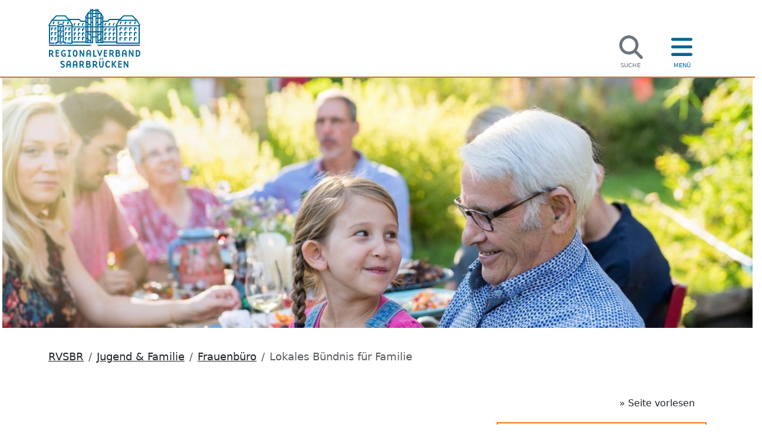

--- FILE ---
content_type: text/html; charset=utf-8
request_url: https://www.regionalverband-saarbruecken.de/jugend/frauenbuero/lokales-buendnis-fuer-familie
body_size: 21577
content:
<!DOCTYPE html>
<html lang="de">
<head>

<meta charset="utf-8">
<!-- 
	This website is powered by TYPO3 - inspiring people to share!
	TYPO3 is a free open source Content Management Framework initially created by Kasper Skaarhoj and licensed under GNU/GPL.
	TYPO3 is copyright 1998-2026 of Kasper Skaarhoj. Extensions are copyright of their respective owners.
	Information and contribution at https://typo3.org/
-->


<link rel="icon" href="/fileadmin/Admin/Logos/favicon.ico" type="image/vnd.microsoft.icon">

<meta name="generator" content="TYPO3 CMS">
<meta name="description" content="Das Lokale Bündnis für Familie hat sich zum Ziel gesetzt, die Belange der Familien in der Region in den Fokus des politischen und gesellschaftlichen Interesses zu rücken. Damit soll nachhaltig zu einer Verbesserung der Lebensbedingungen für Familien beigetragen werden. ">
<meta name="viewport" content="width=device-width, initial-scale=1">
<meta name="twitter:card" content="summary">

<link rel="stylesheet" href="/typo3temp/assets/t3sbootstrap/css/bootstrap-a7f76d8bb15d494b9db28321073cd3c3d37b91d98e94b90674a1720336fe5bb5.css?1758795367" media="all">
<link rel="stylesheet" href="/typo3temp/assets/t3sbootstrap/css/bootstrap-2-f614882b7583c0acc356491881c026f22e9f6810fb01dd3f80423fd14c0c5465.css?1758796460" media="all">
<link rel="stylesheet" href="/typo3temp/assets/css/f5c81c8b73a532d54e1471eb29c93227.css?1758789538" media="all">
<link rel="stylesheet" href="/_assets/d461d430ac6d491798edb1a70ad2c329/Css/Iconpack.min.css?1758305882" media="all">
<link rel="stylesheet" href="/_assets/8cd52890f6ceed8b546f8b3e4b64a8ca/Styles/t3sbootstrap.css?1758966465" media="all">
<link rel="stylesheet" href="/_assets/f038457a108ded7ca0b077b63bfae195/Css/Main.min.css?1758796916" media="all">
<link rel="stylesheet" href="/fileadmin/T3SB-RVSR-CONFIG/Resources/Public/Styles/rvs_basic.css?1765783118" media="all">
<link rel="stylesheet" href="/fileadmin/T3SB-RVSR-CONFIG/Resources/Public/Styles/rvs_navigation.css?1760356206" media="all">
<link rel="stylesheet" href="/fileadmin/T3SB-RVSR-CONFIG/Resources/Public/Styles/rvs_mask.css?1683023641" media="all">
<link rel="stylesheet" href="/fileadmin/T3SB-RVSR-CONFIG/Resources/Public/Styles/rvs_infokasten.css?1760356236" media="all">
<link rel="stylesheet" href="/fileadmin/T3SB-BASIS-CONFIG/Resources/Public/Styles/rvs_variablen.css?1683023780" media="all">
<link rel="stylesheet" href="/_assets/0d7ca3476c8376390b5cea5a172d595e/Css/rvs_formular_powermail.css?1758629932" media="all">
<link href="/typo3temp/assets/t3sbootstrap_98e837c841.css?1758792593" rel="stylesheet" >






<title> Lokales Bündnis für Familie : Regionalverband Saarbrücken</title><!-- Matomo -->
<script>
  var _paq = window._paq = window._paq || [];
  /* tracker methods like "setCustomDimension" should be called before "trackPageView" */
  _paq.push(['disableCookies']);
  _paq.push(['trackPageView']);
  _paq.push(['enableLinkTracking']);
  (function() {
    var u="https://statistik.regionalverband-saarbruecken.de/";
    _paq.push(['setTrackerUrl', u+'matomo.php']);
    _paq.push(['setSiteId', '1']);
    var d=document, g=d.createElement('script'), s=d.getElementsByTagName('script')[0];
    g.async=true; g.src=u+'matomo.js'; s.parentNode.insertBefore(g,s);
  })();
</script>
<!-- End Matomo Code --><!-- Speaker -->
<script src="//cdn-eu.readspeaker.com/script/10843/webReader/webReader.js?pids=wr" type="text/javascript"></script>
<!-- End Speaker Code -->
<link rel="canonical" href="https://www.regionalverband-saarbruecken.de/jugend/frauenbuero/lokales-buendnis-fuer-familie"/>
</head>
<body id="page-164" class="twocol_9-3_extra no" data-navbar-breakpoint="no">


		
		<div id="page"><div id="header"><nav id="main-navbar" class="bg-white menu-light"><div class="container d-flex mm-container"><div class="row w-100"><div class="col-12 h-100"><div class="row gx-0 h-100"><div class="col-3 d-flex h-100"><a id="logo-link" class="align-self-center" title="Startseite" href="/"><img src="/fileadmin/Admin/Logos/01_Logo_RV_A4_30_RGB.svg" width="156" height="100" alt="Logo des Regionalverbandes Saarbruecken" title="Regionalverband Saarbruecken" /></a></div><div class="col-9"><div class="row gx-0 h-100"><div class="col-12 burger-container d-flex"><div class="ms-auto"><a class="me-5" id="search-button" href="/service/suche"><span id="search-link" class="text-end"><svg xmlns="http://www.w3.org/2000/svg" id="search-icon" class="svg-inline" aria-hidden="true" fill="#6c757d" focusable="false" viewBox="0 0 512 512"><!--! Font Awesome Pro 6.4.0 by @fontawesome - https://fontawesome.com License - https://fontawesome.com/license (Commercial License) Copyright 2023 Fonticons, Inc. --><path d="M416 208c0 45.9-14.9 88.3-40 122.7L502.6 457.4c12.5 12.5 12.5 32.8 0 45.3s-32.8 12.5-45.3 0L330.7 376c-34.4 25.2-76.8 40-122.7 40C93.1 416 0 322.9 0 208S93.1 0 208 0S416 93.1 416 208zM208 352a144 144 0 1 0 0-288 144 144 0 1 0 0 288z"/></svg></span></a><a id="open-button" href="#menu"><span id="open-link" class="text-end"><svg xmlns="http://www.w3.org/2000/svg" id="open-icon" class="svg-inline" aria-hidden="true" fill="#6c757d" focusable="false" viewBox="0 0 448 512"><!--! Font Awesome Pro 6.4.0 by @fontawesome - https://fontawesome.com License - https://fontawesome.com/license (Commercial License) Copyright 2023 Fonticons, Inc. --><path d="M0 96C0 78.3 14.3 64 32 64H416c17.7 0 32 14.3 32 32s-14.3 32-32 32H32C14.3 128 0 113.7 0 96zM0 256c0-17.7 14.3-32 32-32H416c17.7 0 32 14.3 32 32s-14.3 32-32 32H32c-17.7 0-32-14.3-32-32zM448 416c0 17.7-14.3 32-32 32H32c-17.7 0-32-14.3-32-32s14.3-32 32-32H416c17.7 0 32 14.3 32 32z"/></svg></span></a></div></div></div></div></div></div></div></div></nav><div id="content"><nav id="menu"
	 data-logo="/fileadmin/Admin/Logos/01_Logo_RV_A4_30_RGB.svg"
	 data-jobs='/verwaltung-politik/arbeiten-beim-regionalverband/stellenangebote'
	 data-contact='/service/kontakt'
	 data-easylanguage='/service/leichte-sprache'
	 data-calendar='/kultur-tourismus/veranstaltungskalender'
	 data-facebook="https://www.facebook.com/Regionalverband/"
	 data-instagram="https://www.instagram.com/regionalverbandsaarbruecken/"
	 data-linkedin="https://whatsapp.com/channel/0029VagEU4lHrDZcbsx7sw0w"
	 data-metanav="false"
	 data-extrarow="false"
><ul><li><a href="/verwaltung-politik">
				

Verwaltung & Politik

			</a><ul><li><a href="/verwaltung-politik/regionalverband">
						

Regionalverband

					</a><ul><li><a href="/verwaltung-politik/regionalverband/wir-ueber-uns">
													

Wir über uns

												</a></li><li><a href="/verwaltung-politik/regionalverband/50-jahre-regionalverband">
													

50 Jahre Regionalverband

												</a></li><li><a href="/verwaltung-politik/regionalverband/respekt">
													

Respekt

												</a></li><li><a href="/verwaltung-politik/regionalverband/verwaltungsspitze">
													

Verwaltungsspitze

												</a></li><li><a href="/verwaltung-politik/regionalverband/regionalverbandsrecht">
													

Regionalverbandsrecht

												</a></li><li ><a href="/verwaltung-politik/regionalverband/bekanntmachungen">
						

Öffentliche Bekanntmachungen

					</a><ul><li><a href="/verwaltung-politik/regionalverband/bekanntmachungen/gremiensitzungen">
													

Gremiensitzungen

												</a></li><li><a href="/verwaltung-politik/regionalverband/bekanntmachungen/planverfahren">
													

Planverfahren

												</a></li><li><a href="/verwaltung-politik/regionalverband/bekanntmachungen/wahlen">
													

Wahlen

												</a></li><li><a href="/verwaltung-politik/regionalverband/bekanntmachungen/oeffentliche-zustellungen">
													

Öffentliche Zustellungen

												</a></li><li><a href="/verwaltung-politik/regionalverband/bekanntmachungen/veraeusserungen">
													

Veräußerungen

												</a></li><li><a href="/verwaltung-politik/regionalverband/bekanntmachungen/gremiensitzungen/weitere-bekanntmachung">
													

Weitere Bekanntmachungen

												</a></li><li><a href="/verwaltung-politik/regionalverband/bekanntmachungen/archiv-bekanntmachungen">
													

Archiv Bekanntmachungen

												</a></li></ul></li><li><a href="/verwaltung-politik/regionalverband/ausschreibungen">
													

Ausschreibungen und vergebene Aufträge

												</a></li><li><a href="/verwaltung-politik/regionalverband/e-rechnung">
													

E-Rechnung

												</a></li></ul></li><li><a href="/verwaltung-politik/arbeiten-beim-regionalverband">
						

Arbeiten beim Regionalverband

					</a><ul><li><a href="/verwaltung-politik/arbeiten-beim-regionalverband/stellenangebote">
													

Stellenangebote

												</a></li><li><a href="/verwaltung-politik/arbeiten-beim-regionalverband/arbeitgeber">
													

Arbeitgeber Regionalverband

												</a></li><li><a href="/verwaltung-politik/arbeiten-beim-regionalverband/ausbildung">
													

Ausbildung

												</a></li><li><a href="/verwaltung-politik/arbeiten-beim-regionalverband/schuelerpraktikum">
													

Schülerpraktikum

												</a></li></ul></li><li><a href="/verwaltung-politik/politik">
						

Politik im Regionalverband

					</a><ul><li><a href="/verwaltung-politik/politik/regionalversammlung-ausschuesse">
													

Regionalversammlung | Ausschüsse

												</a></li><li ><a href="/verwaltung-politik/politik/infosystem">
						

Bürgerinformationssystem

					</a><ul><li><a href="/verwaltung-politik/politik/infosystem/mandatstraeger">
													

Mandatsträger

												</a></li><li><a href="/verwaltung-politik/politik/infosystem/gremien">
													

Gremien

												</a></li><li><a href="/verwaltung-politik/politik/infosystem/sitzungen">
													

Sitzungskalender

												</a></li><li><a href="/verwaltung-politik/politik/infosystem/sitzungstermine">
													

Sitzungstermine

												</a></li><li><a href="/verwaltung-politik/politik/infosystem/recherche">
													

Recherche

												</a></li></ul></li><li ><a href="/verwaltung-politik/politik/wahlen">
						

Wahlen

					</a><ul><li><a href="/verwaltung-politik/politik/wahlen/bundestagswahl-2025">
													

Bundestagswahl 2025

												</a></li><li><a href="/verwaltung-politik/politik/wahlen/kommunalwahl-2024">
													

Kommunalwahl 2024

												</a></li><li><a href="/verwaltung-politik/politik/wahlen/europawahl-2024">
													

Europawahl 2024

												</a></li><li><a href="/verwaltung-politik/politik/wahlen/landtagswahl-2022">
													

Landtagswahl 2022

												</a></li><li><a href="/verwaltung-politik/politik/wahlen/bundestagswahl-2021">
													

Bundestagswahl 2021

												</a></li><li><a href="/verwaltung-politik/politik/wahlen/kommunalwahl-2019">
													

Kommunalwahl 2019

												</a></li></ul></li></ul></li><li><a href="/verwaltung-politik/energie">
						

Energiekrise

					</a><ul><li><a href="/verwaltung-politik/energie/energie-sparen">
													

Energie sparen

												</a></li><li><a href="/verwaltung-politik/energie/strom-und-gasausfall">
													

Strom- und Gasausfall

												</a></li><li><a href="/verwaltung-politik/energie/notfallvorsorge">
													

Notfallvorsorge

												</a></li><li><a href="/verwaltung-politik/energie/warnmoeglichkeiten">
													

Warnmöglichkeiten

												</a></li></ul></li></ul></li><li><a href="/soziales">
				

Soziales

			</a><ul><li><a href="/soziales/sozialamt">
										

Sozialamt

									</a></li><li><a href="/soziales/sozialamt-vor-ort">
										

Sozialamt vor Ort

									</a></li><li><a href="https://www.jobcenter-rvsbr.de/">
										

Jobcenter

									</a></li><li><a href="/soziales/grundsicherung">
										

Grundsicherung

									</a></li><li><a href="/soziales/wohngeld">
										

Wohngeld

									</a></li><li><a href="/soziales/hilfe-zur-pflege">
						

Hilfe zur Pflege

					</a><ul><li><a href="/soziales/hilfe-zur-pflege/ambulante-pflege">
													

Ambulante Pflege

												</a></li><li><a href="/soziales/hilfe-zur-pflege/stationaere-pflege">
													

Stationäre Pflege

												</a></li><li><a href="/soziales/hilfe-zur-pflege/hilfe-zur-weiterfuehrung-des-haushaltes">
													

Hilfe zur Weiterführung des Haushaltes

												</a></li></ul></li><li><a href="/soziales/sozialhilfe">
										

Sozialhilfe

									</a></li><li><a href="/soziales/wohnraumakquise">
										

Wohnraumakquise

									</a></li><li><a href="/soziales/asylbewerber">
										

Asylbewerber

									</a></li><li><a href="/soziales/migrations-und-integrationsbuero">
										

Migrations- und Integrationsbüro

									</a></li><li><a href="/soziales/schuldner-und-insolvenzberatung">
						

Schuldner- und Insolvenzberatung

					</a><ul><li ><a href="/soziales/schuldner-und-insolvenzberatung/notfallkoffer">
						

Notfallkoffer

					</a><ul><li><a href="/soziales/schuldner-und-insolvenzberatung">
													

Schuldenberatung

												</a></li><li><a href="/soziales/schuldner-und-insolvenzberatung/notfallkoffer/luxusverlosungen-traumhaus-oder-kostenfalle-1">
													

Umschuldung

												</a></li><li><a href="/soziales/schuldner-und-insolvenzberatung/verbraucherinsolvenzverfahren">
													

Verbraucherinsolvenzverfahren

												</a></li><li><a href="/soziales/schuldner-und-insolvenzberatung/kontopfaendung-und-pfaendungsschutzkonto">
													

Kontopfändung und Pfändungsschutzkonto

												</a></li><li><a href="/soziales/schuldner-und-insolvenzberatung/notfallkoffer/luxusverlosungen-traumhaus-oder-kostenfalle">
													

Luxusverlosungen: Traumhaus oder Kostenfalle?

												</a></li><li><a href="/soziales/schuldner-und-insolvenzberatung/notfallkoffer/hohe-nachzahlung-nebenkosten-und-drohende-energiesperre">
													

Mietschulden und Wohnungssicherung

												</a></li><li><a href="/soziales/schuldner-und-insolvenzberatung/notfallkoffer/energieschulden">
													

Energieschulden

												</a></li></ul></li><li><a href="/soziales/schuldner-und-insolvenzberatung/praevention">
													

Schulungen und Prävention

												</a></li></ul></li><li><a href="/soziales/ehrenamt">
						

Ehrenamt

					</a><ul><li><a href="/soziales/ehrenamt/ehrenamtsboerse">
													

Ehrenamtsbörse

												</a></li><li><a href="/soziales/ehrenamt/ehrenamtskarte">
													

Ehrenamtskarte

												</a></li><li><a href="http://www.ehrenamt-regionalverband.de/">
													

Digitale Ehrenamtsbörse

												</a></li></ul></li><li><a href="/soziales/behindertenbeauftragter">
										

Behindertenbeauftragter

									</a></li><li><a href="/soziales/hochwasserhilfe">
										

Hochwasserhilfe

									</a></li><li><a href="/soziales/hilfsfonds">
										

Hilfsfonds „Menschen helfen Menschen“

									</a></li><li><a href="/soziales/ukraine-hilfe">
										

Ukraine-Hilfe

									</a></li><li><a href="/soziales/ombudsstelle">
										

Ombudsstelle

									</a></li><li><a href="/soziales/bildung-und-teilhabe">
										

Bildung und Teilhabe

									</a></li><li><a href="/soziales/sozialhilfe-in-besonderen-wohnformen">
										

Sozialhilfe in besonderen Wohnformen

									</a></li><li><a href="/soziales/bestattungskosten">
										

Bestattungskosten

									</a></li><li><a href="/soziales/hilfen-fuer-haftopfer">
										

Hilfen für Haftopfer

									</a></li></ul></li><li><a href="/jugend">
				

Jugend & Familie

			</a><ul><li><a href="/jugend/jugendamt">
										

Jugendamt

									</a></li><li><a href="/jugend/familienhilfen">
						

Familienhilfen

					</a><ul><li ><a href="/jugend/familienhilfen/fruehe-hilfen">
						

Frühe Hilfen

					</a><ul><li><a href="/jugend/familienhilfen/fruehe-hilfen/schritt-fuer-schritt">
													

Schritt für Schritt

												</a></li></ul></li><li><a href="/jugend/familienhilfen/sozialer-dienst">
													

Sozialer Dienst

												</a></li><li><a href="/jugend/familienhilfen/bildung-und-teilhabe">
													

Bildung und Teilhabe

												</a></li><li><a href="/jugend/familienhilfen/unterhaltsvorschuss">
													

Unterhaltsvorschuss

												</a></li><li><a href="/jugend/familienhilfen/vormundschaft">
													

Vormundschaft

												</a></li><li><a href="/jugend/familienhilfen/beistandschaft">
													

Beistandschaft

												</a></li><li><a href="/jugend/familienhilfen/erziehungsberatung">
													

Sozialräumliche Erziehungsberatung

												</a></li><li><a href="/jugend/familienhilfen/familienrat">
													

Familienrat

												</a></li><li><a href="/jugend/familienhilfen/kinderschutz">
													

Kinderschutz

												</a></li><li><a href="/jugend/familienhilfen/jugendschutz">
													

Jugendschutz

												</a></li><li><a href="/jugend/familienhilfen/netzwerkkoordination-kinderschutz-im-regionalverband-saarbruecken">
													

Netzwerkkoordination Kinderschutz

												</a></li></ul></li><li><a href="/jugend/kinderbetreuung">
						

Kinderbetreuung

					</a><ul><li><a href="https://www.kitaplatz-regionalverband.de/elternportal/de/">
													

Kita-Planer

												</a></li><li><a href="https://www.service-kinderbetreuung.de/">
													

Servicestelle Kindertagespflege

												</a></li><li><a href="/jugend/kinderbetreuung/uebernahme-von-elternbeitraegen">
													

Übernahme von Elternbeiträgen

												</a></li><li><a href="/jugend/kinderbetreuung/brueckenangebote">
													

Brückenangebote

												</a></li></ul></li><li><a href="/jugend/pflegeeltern">
						

Pflegeeltern

					</a><ul><li><a href="/jugend/pflegeeltern/vollzeitpflege">
													

Vollzeitpflege

												</a></li><li><a href="/jugend/pflegeeltern/bereitschaftspflege">
													

Bereitschaftspflege

												</a></li><li><a href="/jugend/pflegeeltern/erziehungsberatung">
													

Erziehungsberatung

												</a></li><li><a href="/jugend/eltern-werden/adoption">
													

Adoption

												</a></li></ul></li><li><a href="https://jugendblog.regionalverband-saarbruecken.de/jugendzentren">
										

Jugendzentren

									</a></li><li><a href="/jugend/jugendarbeit">
						

Kinder- und Jugendarbeit

					</a><ul><li><a href="https://jugendblog.regionalverband-saarbruecken.de/">
													

Jugendblog

												</a></li><li><a href="/jugend/jugendarbeit/demokratie-leben">
													

Demokratie leben!

												</a></li><li><a href="/jugend/jugendzentren/freiwilligendienst">
													

Freiwilligendienst

												</a></li><li><a href="/jugend/jugendarbeit/auslandsaufenthalt">
													

Auslandsaufenthalt

												</a></li><li><a href="/jugend/jugendarbeit/zuschuesse">
													

Zuschüsse für Kinder- und Jugendarbeit

												</a></li><li><a href="/jugend/jugendarbeit/projekte">
													

Projekte

												</a></li></ul></li><li><a href="/jugend/frauenbuero">
						

Frauenbüro

					</a><ul><li><a href="/jugend/frauenbuero/veranstaltungen">
													

Veranstaltungen

												</a></li><li class="Selected"><a href="/jugend/frauenbuero/lokales-buendnis-fuer-familie">
													

Lokales Bündnis für Familie

												</a></li><li><a href="/jugend/frauenbuero/frau-und-beruf">
													

Frau und Beruf

												</a></li><li><a href="/jugend/frauenbuero/elternzeit">
													

Elternzeit

												</a></li><li><a href="/jugend/frauenbuero/vaeternetzwerk">
													

Väternetzwerk

												</a></li><li><a href="/jugend/frauenbuero/hilfe-erhalten">
													

Hilfe erhalten

												</a></li></ul></li><li><a href="/jugend/ehrenamtliche-patenschaft">
						

Ehrenamtliche Patenschaft

					</a><ul><li><a href="/jugend/ehrenamtliche-patenschaft/bildungspatenschaft">
													

Bildungspatenschaft

												</a></li><li><a href="/jugend/ehrenamtliche-patenschaft/sprachpatenschaft">
													

Sprachpatenschaft

												</a></li><li><a href="/jugend/ehrenamtliche-patenschaft/lese-lern-patenschaft">
													

Lese-Lern-Patenschaft

												</a></li><li><a href="/jugend/ehrenamtliche-patenschaft/vorlesepatenschaft">
													

Vorlesepatenschaft

												</a></li><li><a href="/jugend/ehrenamtliche-patenschaft/familienpatenschaft">
													

Familienpatenschaft

												</a></li></ul></li><li><a href="/jugend/ferienangebote">
						

Ferienangebote

					</a><ul><li><a href="/jugend/ferienangebote/ferienprogramm">
													

Ferienprogramm

												</a></li><li><a href="/jugend/ferienangebote/freizeiten">
													

Freizeiten

												</a></li></ul></li><li><a href="/jugend/schule">
						

Schule

					</a><ul><li><a href="/jugend/schule/schulsozialarbeit">
													

Schulsozialarbeit

												</a></li><li><a href="/jugend/schule/schulpsychologischer-dienst">
													

Schulpsychologischer Dienst

												</a></li><li><a href="https://jugendblog.regionalverband-saarbruecken.de/blog/detail-1?tx_news_pi1%5Baction%5D=detail&amp;tx_news_pi1%5Bcontroller%5D=News&amp;tx_news_pi1%5Bnews%5D=2211&amp;cHash=4336e5647fe98f463b2bfe46f14f4230">
													

Theseus - Meine Reise zum Ich

												</a></li><li><a href="https://jugendblog.regionalverband-saarbruecken.de/blog/detail-1?tx_news_pi1%5Baction%5D=detail&amp;tx_news_pi1%5Bcontroller%5D=News&amp;tx_news_pi1%5Bnews%5D=2372&amp;cHash=763e4e3e65a7a4a0aa079761ed15d177">
													

Odyssee – Meine Reise durch die Welt der Medien

												</a></li><li><a href="/jugend/schule/mobbing">
													

Mobbing

												</a></li></ul></li><li><a href="/jugend/jugendberufshilfe">
						

Jugendberufshilfe

					</a><ul><li><a href="/jugend/jugendberufshilfe/jugendberatung">
													

Jugendberatung

												</a></li><li><a href="/jugend/jugendberufshilfe/angebote-an-berufsbildungszentren">
													

Angebote an Berufsbildungszentren

												</a></li><li><a href="/jugend/jugendberufshilfe/angebote-fuer-migrantinnen">
													

Angebote für Migrant*innen

												</a></li></ul></li><li><a href="/verfahrenslotse">
										

Verfahrenslotse

									</a></li></ul></li><li><a href="/bildung">
				

Bildung

			</a><ul><li><a href="/bildung/schulen">
						

Schulen im Regionalverband

					</a><ul><li ><a href="/bildung/schulen/gemeinschaftsschulen">
						

Gemeinschaftsschulen

					</a><ul><li><a href="/bildung/schulen/gemeinschaftsschulen/bildungscampus-west">
													

Bauprojekt Bildungscampus West

												</a></li><li><a href="/bildung/schulen/gemeinschaftsschulen/bruchwiese">
													

Saarbrücken - Bruchwiese

												</a></li><li><a href="/bildung/schulen/gemeinschaftsschulen/bellevue">
													

Saarbrücken - Bellevue - GGTS

												</a></li><li><a href="/bildung/schulen/gemeinschaftsschulen/guedingen">
													

Saarbrücken - Güdingen

												</a></li><li><a href="/bildung/schulen/gemeinschaftsschulen/ludwigspark">
													

Saarbrücken - Ludwigspark - GGTS

												</a></li><li><a href="/bildung/schulen/gemeinschaftsschulen/kleinblittersdorf">
													

Kleinblittersdorf

												</a></li><li><a href="/bildung/schulen/gemeinschaftsschulen/schule-im-rastbachtal">
													

Saarbrücken - Schule im Rastbachtal

												</a></li><li><a href="/bildung/schulen/gemeinschaftsschulen/katharine-weissgerber-schule">
													

Saarbrücken Klarenthal - Katharine-Weißgerber-Schule

												</a></li><li><a href="/bildung/schulen/gemeinschaftsschulen/friedrich-schiller-gemeinschaftsschule">
													

Heusweiler - Friedrich-Schiller-Gemeinschaftsschule

												</a></li><li><a href="/bildung/schulen/gemeinschaftsschulen/leonardo-da-vinci-gemeinschaftsschule">
													

Riegelsberg - Leonardo-da-Vinci Gemeinschaftsschule

												</a></li><li><a href="/bildung/schulen/gemeinschaftsschulen/dudweiler">
													

Saarbrücken - Dudweiler

												</a></li><li><a href="/bildung/schulen/gemeinschaftsschulen/vopeliuspark">
													

Sulzbach - Vopeliuspark

												</a></li><li><a href="/bildung/schulen/gemeinschaftsschulen/quierschied">
													

Quierschied - GGTS

												</a></li><li><a href="/bildung/schulen/gemeinschaftsschulen/sonnenhuegel">
													

Völklingen - Sonnenhügel

												</a></li><li><a href="/bildung/schulen/gemeinschaftsschulen/hermann-neuberger-schule">
													

Völklingen - Hermann-Neuberger-Schule

												</a></li><li><a href="/bildung/schulen/gemeinschaftsschulen/graf-ludwig-schule-im-warndt">
													

Ludweiler - Graf-Ludwig-Schule im Warndt

												</a></li><li><a href="/bildung/schulen/gemeinschaftsschulen/puettlingen-peter-wust-schule">
													

Püttlingen - Peter-Wust-Schule

												</a></li></ul></li><li ><a href="/bildung/schulen/gymnasien">
						

Gymnasien / Oberstufengymnasien

					</a><ul><li><a href="/bildung/schulen/gymnasien/gymnasium-am-schloss">
													

Gymnasium am Schloss

												</a></li><li><a href="/bildung/schulen/gymnasien/ludwigsgymnasium">
													

Ludwigsgymnasium

												</a></li><li><a href="/bildung/schulen/gymnasien/otto-hahn-gymnasium">
													

Otto-Hahn-Gymnasium

												</a></li><li><a href="/bildung/schulen/gymnasien/gymnasium-am-rotenbuehl">
													

Gymnasium am Rotenbühl

												</a></li><li><a href="/bildung/schulen/gymnasien/deutsch-franzoesisches-gymnasium">
													

Deutsch-Französisches Gymnasium

												</a></li><li><a href="/bildung/schulen/gymnasien/albert-einstein-gymnasium">
													

Albert-Einstein-Gymnasium

												</a></li><li><a href="/bildung/schulen/gymnasien/marie-luise-kaschnitz-gymnasium">
													

Marie-Luise-Kaschnitz-Gymnasium Völklingen

												</a></li><li><a href="/bildung/schulen/gymnasien/warndt-gymasium">
													

Warndt-Gymasium

												</a></li><li><a href="/bildung/schulen/gymnasien/theodor-heuss-gymnasium">
													

Theodor-Heuss-Gymnasium

												</a></li><li><a href="/bildung/schulen/gymnasien/wwg">
													

Wirtschaftswissenschaftliches Gymnasium Saarbrücken

												</a></li><li><a href="/bildung/schulen/gymnasien/marie-curie-schule-bbz-voelklingen-berufliches-oberstufengymnasium-voelklingen">
													

Marie-Curie-Schule BBZ Völklingen - Berufliches Oberstufengymnasium Völklingen

												</a></li><li><a href="/bildung/schulen/gymnasien/guenter-woehe-gymnasium">
													

Günter-Wöhe-Gymnasium

												</a></li></ul></li><li ><a href="/bildung/schulen/berufliche-schulen">
						

Berufsschulen

					</a><ul><li><a href="/bildung/schulen/berufliche-schulen/kbbz-saarbruecken">
													

KBBZ Saarbrücken

												</a></li><li><a href="/bildung/schulen/berufliche-schulen/kbbz-halberg">
													

KBBZ Halberg

												</a></li><li><a href="/bildung/schulen/berufliche-schulen/tgbbz1">
													

TGBBZ I Saarbrücken

												</a></li><li><a href="/bildung/schulen/berufliche-schulen/tgbbz2">
													

TGBBZ II Saarbrücken

												</a></li><li><a href="/bildung/schulen/berufliche-schulen/bbz-sulzbach">
													

BBZ Sulzbach

												</a></li><li><a href="/bildung/schulen/berufliche-schulen/marie-curie-schule-bbz-voelklingen">
													

Marie-Curie-Schule BBZ Völklingen

												</a></li><li><a href="/bildung/schulen/berufliche-schulen/sbbz">
													

SBBZ Saarbrücken

												</a></li><li><a href="/bildung/schulen/berufliche-schulen/guenter-woehe-schulen">
													

Günter-Wöhe-Schulen

												</a></li></ul></li><li ><a href="/bildung/schulen/europaeische-schule-saarland">
						

Europäische Schule Saarland

					</a><ul><li><a href="/bildung/schulen/europaeische-schule-saarland/european-school-saarland">
													

European School Saarland

												</a></li></ul></li><li><a href="/bildung/schulen/foerderschulen">
													

Förderschulen

												</a></li><li><a href="/bildung/schulen/grundschulen">
													

Grundschulen

												</a></li><li><a href="/bildung/schulen/schulen-anderer-traeger">
													

Schulen anderer Träger

												</a></li><li><a href="/bildung/schulen/hochschulen">
													

Hochschulen in der Region

												</a></li></ul></li><li><a href="/bildung/informations-und-medienzentrum">
										

Informations- und Medienzentrum (IMZ)

									</a></li><li><a href="/bildung/anmeldetermine">
										

Anmeldung weiterführende Schulen

									</a></li><li><a href="/bildung/schulbuch-und-medienausleihe">
										

Schulbuch - und Medienausleihe

									</a></li><li><a href="/bildung/schulsozialarbeit">
										

Schulsozialarbeit

									</a></li><li><a href="/bildung/schulpsychologischer-dienst">
										

Schulpsychologischer Dienst

									</a></li><li><a href="/bildung/schulregionkonferenz">
										

Schulregionkonferenz

									</a></li><li><a href="https://www.vhs-saarbruecken.de">
										

vhs Regionalverband Saarbrücken

									</a></li><li><a href="https://www.schullandheim-oberthal.de">
										

Schullandheim Oberthal

									</a></li><li><a href="/bildung/gefoerderte-bauprojekte">
										

Geförderte Bauprojekte an Schulen

									</a></li></ul></li><li><a href="/gesundheit">
				

Gesundheit

			</a><ul><li><a href="/gesundheit/amtsarzt">
						

Amtsärztlicher Dienst

					</a><ul><li><a href="/gesundheit/amtsarzt/beratung">
													

Amtsärztliche Beratung

												</a></li><li><a href="/gesundheit/amtsarzt/zahngesundheit">
													

Zahngesundheit

												</a></li><li><a href="/gesundheit/amtsarzt/herzinfarkt-und-schlaganfall">
													

Herzinfarkt und Schlaganfall

												</a></li><li><a href="/gesundheit/amtsarzt/reisemedizin">
													

Reisemedizin

												</a></li></ul></li><li><a href="/gesundheit/kindergesundheit">
						

Kinder- und Jugendgesundheit

					</a><ul><li><a href="/gesundheit/kindergesundheit/kinderzahngesundheit">
													

Zahngesundheit bei Kindern

												</a></li><li><a href="/gesundheit/kindergesundheit/kinder-und-jugendgesundheitsdienst">
													

Kinder- und Jugendgesundheitsdienst

												</a></li><li><a href="/gesundheit/kindergesundheit/infektionsschutz">
													

Infektionsschutz bei Kindern

												</a></li><li><a href="/gesundheit/kindergesundheit/fruehe-hilfen">
													

Frühe Hilfen

												</a></li></ul></li><li><a href="/gesundheit/beratungsangebote">
						

Beratungsangebote

					</a><ul><li><a href="/gesundheit/beratungsangebote/senioren-und-menschen-mit-behinderungen">
													

Beratungsstelle für Seniorinnen und Senioren und Menschen mit Behinderungen

												</a></li><li><a href="/gesundheit/beratungsangebote/aids">
													

Beratungsstelle für AIDS und sexuelle Gesundheit

												</a></li><li><a href="/gesundheit/beratungsangebote/sucht-und-konsumberatung">
													

Sucht- und Konsumberatung

												</a></li><li><a href="/gesundheit/beratungsangebote/schwangerschaftskonfliktberatung">
													

Schwangerschaftskonfliktberatung

												</a></li><li><a href="/gesundheit/beratungsangebote/ehrenamt">
													

Ehrenamt

												</a></li></ul></li><li><a href="/gesundheit/sozialpsychiatrischer-dienst">
										

Sozialpsychiatrischer Dienst

									</a></li><li><a href="/gesundheit/gesundheitsschutz">
						

Hygiene und Gesundheitsschutz

					</a><ul><li><a href="/gesundheit/gesundheitsschutz/infektionskrankheiten">
													

Infektionskrankheiten

												</a></li><li><a href="/gesundheit/gesundheitsschutz/belehrungen">
													

Belehrungen im Lebensmittelbereich

												</a></li><li><a href="/gesundheit/gesundheitsschutz/hygiene">
													

Hygiene in und außerhalb von Einrichtungen

												</a></li><li><a href="/gesundheit/gesundheitsschutz/trinkwasser">
													

Trink- und Badewasser

												</a></li><li><a href="/gesundheit/masernschutzgesetz">
													

Masernschutzgesetz

												</a></li><li><a href="/gesundheit/gesundheitsschutz/virusgrippe">
													

Schutz gegen die Virusgrippe

												</a></li><li><a href="/gesundheit/gesundheitsschutz/tigermuecke">
													

Tigermücke

												</a></li><li><a href="/gesundheit/gesundheitsschutz/affenpocken">
													

Affenpocken

												</a></li><li><a href="/gesundheit/gesundheitsschutz/corona">
													

Corona

												</a></li></ul></li><li><a href="/gesundheit/gesundheitsfoerderung-und-praevention">
										

Gesundheitsförderung und Prävention

									</a></li><li><a href="/gesundheit/nicht-akademische-gesundheitsfachberufe">
						

Nicht akademische Gesundheitsfachberufe

					</a><ul><li><a href="/gesundheit/nicht-akademische-gesundheitsfachberufe/anmeldung-gesundheitsfachberufe">
													

Anmeldung Gesundheitsfachberufe

												</a></li><li><a href="/gesundheit/nicht-akademische-gesundheitsfachberufe/hebammen-und-entbindungspfleger">
													

Hebammen und Entbindungspfleger

												</a></li><li><a href="/gesundheit/amtsarzt/heilpraktikerwesen">
													

Heilpraktikerwesen

												</a></li></ul></li><li><a href="/gesundheit/seniorenarbeit">
						

Seniorinnen und Senioren

					</a><ul><li><a href="/gesundheit/seniorenarbeit/sozialraumorientierte-seniorenarbeit">
													

Sozialraumorientierte Seniorenarbeit

												</a></li><li><a href="/gesundheit/seniorenarbeit/angebote-zur-unterstuetzung-im-alltag">
													

Angebote zur Unterstützung im Alltag

												</a></li><li><a href="/gesundheit/seniorenarbeit/netzwerk-demenz">
													

Netzwerk Demenz

												</a></li><li><a href="/gesundheit/seniorenarbeit/fit-und-vital">
													

Fit und vital - ein Leben lang

												</a></li><li><a href="/gesundheit/seniorenarbeit/barrierefreies-leben">
													

Barrierefreies Leben

												</a></li><li><a href="/gesundheit/seniorenarbeit/seniorenbeiraete">
													

Seniorenbeiräte

												</a></li><li><a href="/gesundheit/seniorenarbeit/sicherheitsberatung">
													

Sicherheitsberaterinnen und -berater

												</a></li><li><a href="/gesundheit/seniorenarbeit/gerontopsychiatrisches-netzwerk">
													

Gerontopsychiatrisches Netzwerk

												</a></li></ul></li><li><a href="/gesundheit/prostituiertenschutz">
						

Prostituiertenschutz

					</a><ul><li><a href="/gesundheit/prostituiertenschutz/informationen-fuer-prostituierte">
													

Informationen für Prostituierte

												</a></li><li><a href="/gesundheit/prostituiertenschutz/informationen-fuer-gewerbetreibende">
													

Informationen für Gewerbetreibende

												</a></li></ul></li><li><a href="/gesundheit/klima-und-gesundheit">
						

Klima und Gesundheit

					</a><ul><li><a href="/gesundheit/klima-und-gesundheit/hitze">
													

Hitze

												</a></li><li><a href="/gesundheit/klima-und-gesundheit/uv-strahlung-und-uv-schutz">
													

UV-Strahlung und UV-Schutz

												</a></li></ul></li><li><a href="/gesundheit/betreuungsbehoerde">
						

Betreuungsbehörde

					</a><ul><li><a href="/gesundheit/betreuungsbehoerde/berufsbetreuer">
													

Berufsbetreuer

												</a></li></ul></li><li><a href="/gesundheit/pflegestuetzpunkte">
										

Pflegestützpunkte

									</a></li><li><a href="/gesundheit/der-regionalverband-lebt-gesund">
										

Der Regionalverband lebt gesund

									</a></li><li><a href="/gesundheit/hospiz-und-palliativnetzwerk">
										

Hospiz- und Palliativnetzwerk

									</a></li></ul></li><li><a href="/kultur-tourismus">
				

Kultur & Tourismus

			</a><ul><li><a href="/kultur-tourismus/veranstaltungskalender">
										

Veranstaltungskalender

									</a></li><li><a href="/kultur-tourismus/kultur-am-schloss">
						

Kultur am Schloss

					</a><ul><li><a href="/kultur-tourismus/sonntags-ans-schloss">
													

Sonntags ans Schloß

												</a></li><li><a href="/kultur-tourismus/kultur-fuer-kids">
													

Kultur für Kids

												</a></li><li ><a href="/kultur-tourismus/kultur-am-schloss/saarbruecker-schloss">
						

Saarbrücker Schloss

					</a><ul><li><a href="/kultur-tourismus/kultur-am-schloss/saarbruecker-schloss/museen-am-schloss/wettbewerb-museums-erweiterung">
													

Wettbewerb Museums-Erweiterung

												</a></li><li><a href="/kultur-tourismus/kultur-am-schloss/saarbruecker-schloss/museen-am-schloss">
													

Museen am Schloss

												</a></li><li><a href="/kultur-tourismus/kultur-am-schloss/saarbruecker-schloss/fuehrungen">
													

Führungen Saarbrücker Schloss

												</a></li><li><a href="/kultur-tourismus/kultur-am-schloss/saarbruecker-schloss/platz-des-unsichtbaren-mahnmals">
													

Platz des unsichtbaren Mahnmals

												</a></li><li><a href="/kultur-tourismus/kultur-am-schloss/saarbruecker-schloss/gottfried-boehm">
													

Gottfried Böhm - Das Schloss im Wandel

												</a></li><li><a href="/kultur-tourismus/kultur-am-schloss/saarbruecker-schloss/kunst-am-schloss">
													

Kunst am Schloss

												</a></li><li><a href="/kultur-tourismus/kultur-am-schloss/saarbruecker-schloss/rotationen">
													

Rotationen

												</a></li></ul></li><li><a href="/kultur-tourismus/kultur-am-schloss/schlossgespenst">
													

Schlossgespenst

												</a></li><li><a href="/kultur-tourismus/fantome-du-chateau">
													

Fantôme du Château

												</a></li><li><a href="/kultur-tourismus/concerts">
													

Concerts

												</a></li></ul></li><li><a href="/kultur-tourismus/kultur-in-der-region">
						

Kultur in der Region

					</a><ul><li><a href="/kultur-tourismus/kultur-in-der-region/kulturorte">
													

Orte der Kunst und der Kultur

												</a></li><li><a href="/kultur-tourismus/kultur-in-der-region/regionale-baukultur">
													

Regionale Baukultur

												</a></li><li><a href="/kultur-tourismus/kultur-in-der-region/sternenweg">
													

Europäisches Modellprojekt Sternenweg/Chemin des étoiles

												</a></li><li><a href="https://stadtgalerie.saarbruecken.de/programm/kuenstlerinnen_portraits">
													

Nahaufnahme - Kunst spiegelt Lebensraum

												</a></li><li><a href="/kultur-tourismus/kultur-in-der-region/barockstrasse">
													

BarockStraße SaarPfalz

												</a></li></ul></li><li><a href="/kultur-tourismus/kulturpreis">
						

Kulturpreis des Regionalverbandes

					</a><ul><li><a href="/kultur-tourismus/kulturpreis/bisherige-preistraeger">
													

Bisherige Preisträgerinnen und Preisträger

												</a></li></ul></li><li><a href="/kultur-tourismus/tourist-info">
										

Tourist Info Saarbrücker Schloss

									</a></li><li><a href="/kultur-tourismus/wandern-und-pilgern">
						

Wandern und Pilgern

					</a><ul><li><a href="/kultur-tourismus/wandern-und-pilgern/gefuehrte-wanderungen">
													

Geführte Wanderungen

												</a></li></ul></li><li><a href="/kultur-tourismus/radfahren">
										

Radfahren

									</a></li><li><a href="/kultur-tourismus/kulturforum">
										

Kulturforum

									</a></li></ul></li><li><a href="/region">
				

Region Saarbrücken

			</a><ul><li><a href="/region/grenzregion">
						

Grenzüberschreitende Kooperationen

					</a><ul><li><a href="https://www.saarmoselle.org/">
													

Eurodistrict SaarMoselle

												</a></li><li><a href="/region/grenzregion/grenzueberschreitende-veranstaltungen">
													

Grenzüberschreitende Aktivitäten

												</a></li><li><a href="/region/grenzregion/foerdermoeglichkeiten">
													

Fördermöglichkeiten

												</a></li><li><a href="/region/grenzregion/grenzueberschreitende-wirtschaftsentwicklung">
													

Grenzüberschreitende Wirtschaftsentwicklung

												</a></li><li><a href="/region/grenzregion/60-jahre-elysee-vertrag">
													

60 Jahre Élysée-Vertrag

												</a></li><li><a href="/region/grenzregion/fotowettbewerb">
													

Fotowettbewerb "Blick über die Grenze"

												</a></li><li><a href="/region/grenzregion/landmarken">
													

Landmarken

												</a></li><li><a href="/region/grenzregion/grenzueberschreitende-raumplanung">
													

Grenzüberschreitende Raumplanung

												</a></li></ul></li><li><a href="/region/fairtrade-region">
						

Fairtrade-Region

					</a><ul><li><a href="/region/fairtrade-region/fairtrade-steuerungsgruppe">
													

Fairtrade-Steuerungsgruppe

												</a></li><li><a href="/region/fairtrade-region/schulverwaltungsamt">
													

Faire Schule

												</a></li><li><a href="/region/fairtrade-region/strategisches-networking">
													

Strategisches Networking

												</a></li></ul></li></ul></li><li><a href="/bauen-und-planen">
				

Bauen und Planen

			</a><ul><li><a href="/bauen-und-planen/untere-bauaufsicht">
										

Untere Bauaufsicht

									</a></li><li><a href="/bauen-und-planen/digitaler-bauantrag">
										

Digitaler Bauantrag

									</a></li><li><a href="/bauen-und-planen/gutachterausschuss">
										

Gutachterausschuss

									</a></li><li><a href="/bauen-und-planen/flaechennutzungs-und-landschaftsplanung">
						

Flächennutzungs- und Landschaftsplanung

					</a><ul><li ><a href="/bauen-und-planen/planverfahren">
						

Planverfahren

					</a><ul><li><a href="/bauen-und-planen/planverfahren/saarbruecken-brebach-fechingen-bereich-zwischen-scheidter-strasse-und-an-der-hennau">
													

Saarbrücken Brebach-Fechingen - Bereich „Zwischen Scheidter Straße und An der Hennau“

												</a></li></ul></li><li><a href="/bauen-und-planen/planarchiv">
													

Planarchiv

												</a></li><li><a href="/bauen-und-planen/ablauf-planverfahren">
													

Ablauf Planverfahren

												</a></li><li><a href="/bauen-und-planen/planwerke">
													

Planwerke

												</a></li></ul></li><li><a href="/bauen-und-planen/buendnis-wohnen">
										

Bündnis Wohnen

									</a></li><li><a href="/bauen-und-planen/wirtschaftsflaechenuntersuchung">
										

Wirtschaftsflächenuntersuchung

									</a></li><li><a href="/bauen-und-planen/einzelhandelsuntersuchung">
										

Einzelhandelsuntersuchung

									</a></li></ul></li><li><a href="/natur-klimaschutz">
				

Natur- & Klimaschutz

			</a><ul><li><a href="/natur-klimaschutz/klimaschutz">
						

Klimaschutz

					</a><ul><li><a href="/natur-klimaschutz/klimaschutz/klimaschutzmanager">
													

Klimaschutzmanager

												</a></li><li><a href="/natur-klimaschutz/klimaschutz/klimaschutzkonzept">
													

Klimaschutzkonzept

												</a></li><li><a href="/natur-klimaschutz/klimaschutz/leitbild-klimaschutz">
													

Leitbild Klimaschutz

												</a></li><li><a href="/natur-klimaschutz/klimaschutz/windenergie">
													

Windenergie

												</a></li><li><a href="/natur-klimaschutz/klimaschutz/photovoltaik-freiflaechenstudie">
													

Photovoltaik-Freiflächenstudie

												</a></li><li><a href="/natur-klimaschutz/klimaschutz/solarkataster">
													

Solarkataster

												</a></li></ul></li><li><a href="/natur-klimaschutz/landschaftspflege">
						

Landschaftspflege

					</a><ul><li><a href="/natur-klimaschutz/landschaftspflege/landwirtschaft">
													

Landwirtschaft

												</a></li><li><a href="/natur-klimaschutz/landschaftspflege/kulturlandschaftspflege">
													

Kulturlandschaftspflege

												</a></li><li><a href="/natur-klimaschutz/landschaftspflege/gartenfachberatung">
													

Gartenfachberatung

												</a></li></ul></li><li><a href="/natur-klimaschutz/laendliche-entwicklung">
						

Ländliche Entwicklung

					</a><ul><li><a href="/natur-klimaschutz/laendliche-entwicklung/unser-dorf-hat-zukunft">
													

Unser Dorf hat Zukunft

												</a></li><li><a href="/natur-klimaschutz/laendliche-entwicklung/regionalentwicklung-mit-leader">
													

Regionalentwicklung mit LEADER

												</a></li><li><a href="/natur-klimaschutz/laendliche-entwicklung/servicestelle-dorf">
													

Servicestelle Dorf

												</a></li><li><a href="https://www.saarland.de/mukmav/DE/portale/laendlicheentwicklung/informationen/saarlaendischerbauernhauswettbewerb">
													

Bauernhauswettbewerb

												</a></li></ul></li></ul></li><li><a href="/wirtschaft">
				

Wirtschaft

			</a><ul><li><a href="/wirtschaft/wirtschaftsfoerderung">
										

Wirtschaftsförderung

									</a></li><li><a href="/wirtschaft/flaechen-und-immobilien">
										

Flächen und Immobilien

									</a></li><li><a href="/wirtschaft/existenzgruendung">
										

Existenzgründung

									</a></li><li><a href="https://www.wirtschaftsregion-saarbruecken.de/">
										

Wirtschaftsregion Saarbrücken

									</a></li></ul></li><li><a href="/ordnungsamt">
				

Recht und Ordnung

			</a><ul><li><a href="/ordnungsamt/einbuergerung">
						

Einbürgerung

					</a><ul><li><a href="/ordnungsamt/einbuergerung/auslaenderwesen-einbuergerung">
													

Ausländerwesen Einbürgerung

												</a></li></ul></li><li><a href="/ordnungsamt/strassenverkehrsbehoerde">
										

Straßenverkehrsbehörde

									</a></li><li><a href="/ordnungsamt/kreispolizeibehoerde">
						

Kreispolizeibehörde

					</a><ul><li><a href="/ordnungsamt/kreispolizeibehoerde/maklerwesen">
													

Maklerwesen

												</a></li><li><a href="/ordnungsamt/kreispolizeibehoerde/heilpraktikerwesen">
													

Heilpraktikerwesen

												</a></li><li><a href="/ordnungsamt/kreispolizeibehoerde/jahr-und-spezialmaerkte">
													

Jahr- und Spezialmärkte

												</a></li><li><a href="/ordnungsamt/kreispolizeibehoerde/finanzanlagenvermittlung">
													

Finanzanlagenvermittlung

												</a></li><li><a href="/ordnungsamt/kreispolizeibehoerde/honorar-finanzanlagenberater">
													

Honorar-Finanzanlagenberater

												</a></li><li><a href="/ordnungsamt/kreispolizeibehoerde/kleinanlegerschutzgesetz">
													

Kleinanlegerschutzgesetz

												</a></li><li><a href="/ordnungsamt/kreispolizeibehoerde/immobiliardarlehensvermittler">
													

Immobiliardarlehensvermittler

												</a></li></ul></li><li><a href="/ordnungsamt/jagd-und-waffenbehoerde">
						

Jagd- und Waffenbehörde

					</a><ul><li ><a href="/ordnungsamt/jagd-und-waffenbehoerde/waffenrecht">
						

Waffenrecht

					</a><ul><li><a href="/ordnungsamt/jagd-und-waffenbehoerde/waffenrecht/ewaffe">
													

eWaffe

												</a></li></ul></li><li><a href="/ordnungsamt/jagd-und-waffenbehoerde/jagdrecht">
													

Jagdrecht

												</a></li></ul></li><li><a href="/ordnungsamt/rechtsausschuss">
										

Rechtsausschuss

									</a></li><li><a href="/ordnungsamt/ordnungswidrigkeiten">
										

Ordnungswidrigkeiten

									</a></li><li><a href="/ordnungsamt/schwerbehinderten-parkausweis">
										

Schwerbehinderten Parkausweis

									</a></li><li><a href="/ordnungsamt/lichterfahrten">
										

Lichterfahrten

									</a></li></ul></li><li><a href="/service">
				

Service

			</a><ul><li><a href="/service/kontakt">
										

Kontakt

									</a></li><li><a href="/service/leichte-sprache">
						

Leichte Sprache

					</a><ul><li><a href="/service/leichte-sprache/was-ist-der-regionalverband">
													

Was ist der Regional-Verband?

												</a></li><li><a href="/service/leichte-sprache/internet-seite-in-leichter-sprache">
													

Internet-Seite in Leichter Sprache

												</a></li><li><a href="/service/leichte-sprache/weitere-angebote">
													

Weitere Angebote

												</a></li></ul></li><li><a href="/service/barrierefreiheit">
										

Erklärung zur Barrierefreiheit

									</a></li><li><a href="/service/presse">
						

Presse und Medien

					</a><ul><li><a href="/service/presse/pressefotos-und-logos">
													

Pressefotos und Logos

												</a></li><li><a href="/service/presse/pressemitteilungen">
													

Pressemitteilungen

												</a></li><li><a href="/service/presse/pressearchiv">
													

Pressearchiv

												</a></li><li><a href="/service/presse/social-media">
													

Social Media

												</a></li><li><a href="/service/presse/broschueren">
													

Broschüren

												</a></li></ul></li><li><a href="/service/digitale-buergerdienste">
										

Digitale Bürgerdienste

									</a></li><li><a href="/service/info-intern">
										

Info intern

									</a></li><li><a href="/service/suche">
										

Suche

									</a></li><li><a href="/service/datenschutz">
						

Datenschutz

					</a><ul><li><a href="/service/datenschutz/datenschutzhinweise">
													

Datenschutzhinweise

												</a></li><li><a href="/service/datenschutzerklaerung">
													

Datenschutzerklärung

												</a></li></ul></li><li><a href="/service/impressum">
										

Impressum

									</a></li><li><a href="/service/inhaltsverzeichnis">
										

Inhaltsverzeichnis

									</a></li></ul></li></ul></nav><div class="jumbotron jugend m-0 p-0"><div class="jumbotron-content w-100"><div id="c751"><div class="gallery imageorient-0 clearfix" data-ce-columns="1" data-ce-images="1"><div class="mx-auto"><div class="row gx-4 mb-4"><div class="col-sm text-center first-figure last-figure"><figure class="m-0 image mx-auto" style="max-width:1272px"><picture><source srcset="/fileadmin/_processed_/7/3/csm_Lokales_Buendnis_fuer_Familie_e55e5c9af3.jpeg 576w, /fileadmin/_processed_/7/3/csm_Lokales_Buendnis_fuer_Familie_f2665fc8ff.jpeg 768w, /fileadmin/_processed_/7/3/csm_Lokales_Buendnis_fuer_Familie_86d21ce65f.jpeg 992w, /fileadmin/_processed_/7/3/csm_Lokales_Buendnis_fuer_Familie_eaa2c00c32.jpeg 1200w, /fileadmin/_processed_/7/3/csm_Lokales_Buendnis_fuer_Familie_bbf5a77f6c.jpeg 1440w" media="(min-width: 1200px)" sizes="(min-width: 1272px) 1272px, 100vw" /><source srcset="/fileadmin/_processed_/7/3/csm_Lokales_Buendnis_fuer_Familie_523b2f177f.jpeg 125w, /fileadmin/_processed_/7/3/csm_Lokales_Buendnis_fuer_Familie_3aedf631bb.jpeg 255w, /fileadmin/_processed_/7/3/csm_Lokales_Buendnis_fuer_Familie_37ab22d6a3.jpeg 385w, /fileadmin/_processed_/7/3/csm_Lokales_Buendnis_fuer_Familie_e55e5c9af3.jpeg 576w, /fileadmin/_processed_/7/3/csm_Lokales_Buendnis_fuer_Familie_f2665fc8ff.jpeg 768w, /fileadmin/_processed_/7/3/csm_Lokales_Buendnis_fuer_Familie_86d21ce65f.jpeg 992w, /fileadmin/_processed_/7/3/csm_Lokales_Buendnis_fuer_Familie_eaa2c00c32.jpeg 1200w, /fileadmin/_processed_/7/3/csm_Lokales_Buendnis_fuer_Familie_83ae012c3f.jpeg 1438w" media="(min-width: 576px)" sizes="(min-width: 1272px) 1272px, 100vw" /><source srcset="/fileadmin/_processed_/7/3/csm_Lokales_Buendnis_fuer_Familie_60c42a92ee.jpeg 60w, /fileadmin/_processed_/7/3/csm_Lokales_Buendnis_fuer_Familie_69ef75ffe0.jpeg 100w, /fileadmin/_processed_/7/3/csm_Lokales_Buendnis_fuer_Familie_40d1b63a75.jpeg 200w, /fileadmin/_processed_/7/3/csm_Lokales_Buendnis_fuer_Familie_37ab22d6a3.jpeg 385w, /fileadmin/_processed_/7/3/csm_Lokales_Buendnis_fuer_Familie_d270b89751.jpeg 575w, /fileadmin/_processed_/7/3/csm_Lokales_Buendnis_fuer_Familie_83ae012c3f.jpeg 1438w" media="(max-width: 575px)" sizes="(min-width: 1272px) 1272px, 100vw" /><img title="Großvater mit Enkelin" alt="Eine Großfamilie feiert eine Gartenparty - im Vordergrund sitzt ein kleines Mädchen auf dem Schoß von ihrem Großvater" class="img-fluid" src="/fileadmin/_processed_/7/3/csm_Lokales_Buendnis_fuer_Familie_aee8207e22.jpeg" width="1272" height="424" /></picture></figure></div></div></div></div></div></div></div><nav aria-label="breadcrumb" class="bg-white m-0 p-0"><div class="container"><ol class="breadcrumb rounded-0" role="list"><li class="breadcrumb-item"><a href="/" title="Link RVSBR"
								 >
								
	
			RVSBR
		

							</a></li><li class="breadcrumb-item"><a href="/jugend" title="Link Jugend &amp; Familie"
								 >
								
	
			Jugend & Familie
		

							</a></li><li class="breadcrumb-item"><a href="/jugend/frauenbuero" title="Link Frauenbüro"
								 >
								
	
			Frauenbüro
		

							</a></li><li class="breadcrumb-item active" aria-current="page">
					
	
			Lokales Bündnis für Familie
		

				</li></ol></div></nav><div id="page-content" class="py-1" ><div id="expanded-content-top" class="m-0 p-0"><div class="container"><div id="c2470"><div class="row my-3"><div class="col col-md-6"></div><div class="col col-md-6 text-right"><ul class="list-inline float-end mb-0"><li class="list-inline-item"><a id="readspeaker-toggle" class="btn border-0">» Seite vorlesen</a></li><li class="list-inline-item d-none">» Seite drucken</li></ul><div id="readspeaker_button1" class="rs_skip rsbtn rs_preserve d-none"><a rel="nofollow" class="rsbtn_play" accesskey="L" title="Um den Text anzuh&ouml;ren, verwenden Sie bitte ReadSpeaker webReader"
				     href="//app-eu.readspeaker.com/cgi-bin/rsent?customerid=10843&amp;lang=de_de&amp;readid=page-content"><span class="rsbtn_left rsimg rspart"><span class="rsbtn_text"><span>Vorlesen</span></span></span><span class="rsbtn_right rsimg rsplay rspart"></span></a></div></div></div></div></div></div><div class="container"><div class="row content-row"><main class="col-lg-8 main-content pt-1 jugend"><div id="c466"><header class="header-466 h-1"><h1 class="mainheader"><svg viewbox="0 0 320 512" class="iconpack fas fa-angle-right" fill="currentColor" aria-hidden="true" xmlns="http://www.w3.org/2000/svg"><path d="M278.6 233.4c12.5 12.5 12.5 32.8 0 45.3l-160 160c-12.5 12.5-32.8 12.5-45.3 0s-12.5-32.8 0-45.3L210.7 256 73.4 118.6c-12.5-12.5-12.5-32.8 0-45.3s32.8-12.5 45.3 0l160 160z"/></svg>
				
			Lokales Bündnis für Familie
			
		

		</h1></header></div><div id="c5397"><p>Das Lokale Bündnis für Familie im Regionalverband Saarbrücken hat sich zum Ziel gesetzt, die Belange der Familien in der Region in den Fokus des politischen und gesellschaftlichen Interesses zu rücken. Damit wollen die Bündnisakteurinnen und Bündnisakteure nachhaltig zu einer Verbesserung der Lebensbedingungen für die Familien im Regionalverband Saarbrücken beitragen.</p></div><div id="c5406"><div class="layout-1"><div id="c5405"><header class="header-5405 h-2"><h2 class="mainheader"><svg viewbox="0 0 576 512" class="iconpack fab fa-youtube" fill="currentColor" aria-hidden="true" xmlns="http://www.w3.org/2000/svg"><path d="M549.655 124.083c-6.281-23.65-24.787-42.276-48.284-48.597C458.781 64 288 64 288 64S117.22 64 74.629 75.486c-23.497 6.322-42.003 24.947-48.284 48.597-11.412 42.867-11.412 132.305-11.412 132.305s0 89.438 11.412 132.305c6.281 23.65 24.787 41.5 48.284 47.821C117.22 448 288 448 288 448s170.78 0 213.371-11.486c23.497-6.321 42.003-24.171 48.284-47.821 11.412-42.867 11.412-132.305 11.412-132.305s0-89.438-11.412-132.305zm-317.51 213.508V175.185l142.739 81.205-142.739 81.201z"/></svg>
				
			Videoporträt
			
		

		</h2></header></div><div id="c5393" class="mb-3"><div class="tx-content-consent"><div id="content-5394" class="mainframe w-100 card border-0 rounded-0 ratio ratio-16x9" style="min-height:60px" data-hash="2ebf07eb4e90a87c3630a1a5020c191c8169808c" data-removeratio="1"><div class="t3s-content-consent"
							 	 style="background: url(&#039;https://img.youtube.com/vi/aXLvsBYke8k/0.jpg&#039;) no-repeat center; background-size: cover; min-height:60px"><div class="card-img-overlay d-flex"><div class="align-self-center w-100"><div class="d-flex"><button
				id="trigger-button-5394"
				class="consent-btn btn btn-md btn-primary mx-auto"
				type="button"
				data-url="/jugend/frauenbuero/lokales-buendnis-fuer-familie?tx_contentconsent_all%5Baction%5D=ajax&amp;tx_contentconsent_all%5Bcontroller%5D=Consent&amp;type=1667660331&amp;cHash=f2b54be26d3e36d4dae3d3274923b0ee"
			>
				YouTube Video starten*
			</button></div></div></div></div></div></div></div><div id="c5404"><h6>*Nach dem Klick auf diesen Button können Sie das YouTube-Video starten. Damit erklären Sie Ihre Einwilligung, dass Cookies auch zu Analyse- und Werbezwecken gesetzt und Ihre Nutzungsdaten in die USA übermittelt werden. Details finden Sie in unserer <a href="/service/datenschutzerklaerung" class="internal-link">Datenschutzerklärung</a>.</h6></div></div></div><div id="c467"><p>Am 8. November 2005 wurde das Lokale Bündnis für Familie im Regionalverband Saarbrücken gegründet. Es ist ein Netzwerk von Akteuren aus Wirtschaft, Politik und Zivilgesellschaft. Die verschiedenen Partner finden sich vor Ort auf freiwilliger Basis zusammen, um die Lebens- und Arbeitsbedingungen für Familien durch bedarfsorientierte Projekte zu verbessern. Dabei engagieren sich die Partner nach ihren eigenen Möglichkeiten und bringen ihr spezifisches Know-how ein. Dieser Ansatz ist das Markenzeichen der Lokalen Bündnisse und begründet ihren Erfolg.</p><p>Kernthemen sind Vereinbarkeit von Familie und Beruf, verlässliche Kinderbetreuung und unterstützende familienfreundliche Infrastruktur, sowie zunehmend auch die Vereinbarkeit von Erwerbstätigkeit und Pflege. Unter den Akteuren sind Vertreterinnen und Vertreter von Kommunen, Unternehmen, Kammern und Gewerkschaften, Verbänden, Stiftungen, Hochschulen, Krankenhäusern, Kirchen, der freien Träger der Kinder- und Jugendhilfe sowie der Agentur für Arbeit und dem Jobcenter im Regionalverband Saarbrücken.</p><p>Bei der Vereinbarkeit von Familie, Pflege und Beruf geht der Regionalverband Saarbrücken, der größte Landkreis des Saarlandes, auch selbst mit gutem Beispiel voran. Als Arbeitgeber stellt er seine Mitarbeiterinnen und Mitarbeiter für bis zu zehn Tag frei, wenn sie die Betreuung der Kinder neu organisieren müssen. Auch die Möglichkeit im Home-Office zu arbeiten besteht für die Mitarbeiterinnen und Mitarbeiter unter bestimmten Voraussetzungen. Und das gilt nicht nur für diejenigen mit kleinen Kindern, sondern auch für jene, die Angehörige pflegen. Damit ist der Regionalverband Saarbrücken sicher auch ein echter „Familien-Starkmacher“.</p></div><div id="c468"><header class="header-468 h-2"><h2 class="mainheader"><svg viewbox="0 0 512 512" class="iconpack fas fa-circle-chevron-right" fill="currentColor" aria-hidden="true" xmlns="http://www.w3.org/2000/svg"><path d="M0 256a256 256 0 1 0 512 0A256 256 0 1 0 0 256zM241 377c-9.4 9.4-24.6 9.4-33.9 0s-9.4-24.6 0-33.9l87-87-87-87c-9.4-9.4-9.4-24.6 0-33.9s24.6-9.4 33.9 0L345 239c9.4 9.4 9.4 24.6 0 33.9L241 377z"/></svg>
				
			Netzwerkpartner*innen
			
		

		</h2></header></div><div id="c537"><div id="accordion-537" class="accordion"><div id="c544" class="accordion-item"><h2 class="accordion-header" id="heading-544"><button class="accordion-button collapsed mainheader" type="button" data-bs-toggle="collapse" data-bs-target="#collapse-544" aria-expanded="false" aria-controls="collapse-544">
			
			
			A bis D
			
			
		</button></h2><div id="collapse-544" class="accordion-collapse collapse"
		 aria-labelledby="heading-544" data-bs-parent="#accordion-537"><div class="accordion-body"><div id="c545"><ul><li>Agentur für Arbeit Saarland</li><li>Anwaltskanzlei Laure Klein</li><li>anynines GmbH</li><li>AOK Rheinland-Pfalz / Saarland</li><li>Arbeitskammer des Saarlandes</li><li>AWO Saarland, Berufsfortbildungswerk</li><li>Gemeinnützige Bildungseinrichtung des DGB GmbH</li><li>BARMER</li><li>Bestattungshaus Friede Duchene GmbH, Inh. Susanne Duchene</li><li>Bogendörfer Personalentwicklung</li><li>BPW Business and Professional Women e.V. Club Saarbrücken</li><li>Caritasverband Saarbrücken</li><li>Concept Leasing GmbH</li><li>CTS - Caritas Trägergesellschaft Saarbrücken mbH</li><li>Deutsche Rentenversicherung Saarland</li><li>Deutscher Kinderschutzbund Landesverband Saarland e.V.</li><li>DGB Rheinland-Pfalz / Saarland</li><li>Diakonisches Werk an der Saar</li><li>Drogenhilfe Saarbrücken gGmbH</li></ul></div></div></div></div><div id="c542" class="accordion-item"><h2 class="accordion-header" id="heading-542"><button class="accordion-button collapsed mainheader" type="button" data-bs-toggle="collapse" data-bs-target="#collapse-542" aria-expanded="false" aria-controls="collapse-542">
			
			
			E bis H
			
			
		</button></h2><div id="collapse-542" class="accordion-collapse collapse"
		 aria-labelledby="heading-542" data-bs-parent="#accordion-537"><div class="accordion-body"><div id="c543"><ul><li>Evangelische Familienbildungsstätte Saarbrücken</li><li>Entsorgungsverband Saar</li><li>Faber Kabel AG</li><li>Familie gibt Aufwind e.V.</li><li>Familienkasse Rheinland-Pfalz-Saarland</li><li>Fotografie Corinna Mamok</li><li>Gemeinde Heusweiler</li><li>Gemeinde Quierschied</li><li>Gemeinde Riegelsberg</li><li>Gemeinnützige Gesellschaft für Paritätische Sozialarbeit mbH</li><li>Generation Ü eG</li><li>Globus Fachmärkte GmbH &amp; Co. KG</li><li>GLOBUS Handelshof St. Wendel GmbH &amp; Co. KG Betriebsstätte Saarbrücken-Güdingen</li><li>Handwerkskammer des Saarlandes</li><li>Handwerkerforum – jung und innovativ e.V.</li><li>Haus Sonnabend Betreuungsdienste gGmbH</li><li>Heike Rosenberg Consulting</li><li>Hochschule für Technik und Wirtschaft des Saarlandes</li><li>Huths Helfende Hände</li></ul></div></div></div></div><div id="c540" class="accordion-item"><h2 class="accordion-header" id="heading-540"><button class="accordion-button collapsed mainheader" type="button" data-bs-toggle="collapse" data-bs-target="#collapse-540" aria-expanded="false" aria-controls="collapse-540">
			
			
			I bis Q
			
			
		</button></h2><div id="collapse-540" class="accordion-collapse collapse"
		 aria-labelledby="heading-540" data-bs-parent="#accordion-537"><div class="accordion-body"><div id="c541"><ul><li>IANEO Solutions GmbH</li><li>IHK Saarland</li><li>IKK Südwest</li><li>Impuls Soziales Management GmbH &amp; Co. KG</li><li>Jobcenter im Regionalverband Saarbrücken</li><li>Kassenärztliche Vereinigung Saarland</li><li>Katholische Familienbildungsstätte Saarbrücken e.V.</li><li>Kinder-Hospizdienst Saar</li><li>Kindertagespflege Hanna Greifenberg</li><li>Kindertagesstätte am Schenkelberg e.V.</li><li>Knappschaftsklinikum Saar GmbH</li><li>Klinikum Saarbrücken gGmbH</li><li>Landesbank Saar</li><li>Landeshauptstadt Saarbrücken</li><li>Landesvereinigung Selbsthilfe e.V.</li><li>Lebenshilfe Saarbrücken Dienste gGmbH</li><li>Little Giants Care GmbH</li><li>Mehrgenerationenhaus der LAG PRO-EHRENAMT e.V.</li><li>Ministerium für Wirtschaft</li><li>Arbeit, Energie und Verkehr</li><li>MOGEoK GmbH</li><li>MY PROFESSION - Institut für Berufs- und Studienberatung</li><li>Netzwerk für das schwerkranke Kind</li><li>Nestwärme e.V. Deutschland</li><li>Paritätischer Wohlfahrtsverband Rheinland-Pfalz / Saarland</li><li>Pflegeteam LaVie GmbH</li></ul></div></div></div></div><div id="c538" class="accordion-item"><h2 class="accordion-header" id="heading-538"><button class="accordion-button collapsed mainheader" type="button" data-bs-toggle="collapse" data-bs-target="#collapse-538" aria-expanded="false" aria-controls="collapse-538">
			
			
			R bis Z
			
			
		</button></h2><div id="collapse-538" class="accordion-collapse collapse"
		 aria-labelledby="heading-538" data-bs-parent="#accordion-537"><div class="accordion-body"><div id="c539"><ul><li>Regionalverband Saarbrücken</li><li>saaris – saarland innovation und standort GmbH</li><li>Saarländischer Rundfunk</li><li>Servicestelle Kinderbetreuung &amp; Kindertagespflege</li><li>SHG-Kliniken Sonnenberg</li><li>SHG-Kliniken Völklingen</li><li>SiZ Senioren-Informationszentrum GmbH &amp; Co. KG</li><li>SOS Kinderdorf Saarbrücken e.V.</li><li>Sparkasse Saarbrücken</li><li>Stadt Püttlingen</li><li>Stadt Völklingen</li><li>Stadtwerke Saarbrücken GmbH</li><li>SternenEltern Saarland e.V.</li><li>St. Jakobus Hospiz gGmbH</li><li>Universität des Saarlandes</li><li>Verband alleinerziehender Mütter und Väter Landesverband Saar e.V.</li><li>VSE AG</li><li>VSE Verteilnetz GmbH</li><li>VSU Vereinigung der Saarländischen Unternehmensverbände e.V.</li><li>Wirtschaftsjunioren Saarland</li><li>ZF Friedrichshafen AG</li></ul></div></div></div></div></div></div><div id="c6461"><div class="mt-3 layout-1"><div id="c4946" class="mt-3"><header class="header-4946 h-2"><h2 class="mainheader"><svg viewbox="0 0 448 512" class="iconpack far fa-calendar-check" fill="currentColor" aria-hidden="true" xmlns="http://www.w3.org/2000/svg"><path d="M128 0c13.3 0 24 10.7 24 24l0 40 144 0 0-40c0-13.3 10.7-24 24-24s24 10.7 24 24l0 40 40 0c35.3 0 64 28.7 64 64l0 16 0 48 0 256c0 35.3-28.7 64-64 64L64 512c-35.3 0-64-28.7-64-64L0 192l0-48 0-16C0 92.7 28.7 64 64 64l40 0 0-40c0-13.3 10.7-24 24-24zM400 192L48 192l0 256c0 8.8 7.2 16 16 16l320 0c8.8 0 16-7.2 16-16l0-256zM329 297L217 409c-9.4 9.4-24.6 9.4-33.9 0l-64-64c-9.4-9.4-9.4-24.6 0-33.9s24.6-9.4 33.9 0l47 47 95-95c9.4-9.4 24.6-9.4 33.9 0s9.4 24.6 0 33.9z"/></svg>
				
			Lokales Bündnis für Familie feiert 20-jähriges Jubiläum
			
		

		</h2></header><p>Am 15. Mai 2024 fand der Aktionstag des Lokalen Bündnisses für Familie im Regionalverband statt.<br> Das diesjährige Motto lautet „20 Jahre für Familien, mit Familien“. Passend zum Jubiläum referierte Hans-Georg Nelles über die letzten zwei Jahrzehnte Familienpolitik in Deutschland. Und natürlich durfte auch eine Geburtstagstorte nicht fehlen.</p><p>Das Jubiläum wurde aber auch mit den Familien im Regionalverband gefeiert. So hat das Lokale Bündnis für Familie eine Verlosung gestartet, bei der es unterschiedliche „Erlebnispreise“ zu gewinnen gab.&nbsp; Darunter waren eine Ritterführung durch die unterirdischen Ausgrabungen zur Saarbrücker Burg mit ihren Kasematten, einen Tag im Saarbrücker Zoo, eine Biberexkursion durch ein Biberrevier im Steinbachtal oder Tickets für das Kindertheater im Schlosskeller.</p></div><div id="c6462"><header class="header-6462 h-0"><h2 class="mainheader"><svg viewbox="0 0 512 512" class="iconpack fas fa-camera-retro" fill="currentColor" aria-hidden="true" xmlns="http://www.w3.org/2000/svg"><path d="M220.6 121.2L271.1 96 448 96l0 96-114.8 0c-21.9-15.1-48.5-24-77.2-24s-55.2 8.9-77.2 24L64 192l0-64 128 0c9.9 0 19.7-2.3 28.6-6.8zM0 128L0 416c0 35.3 28.7 64 64 64l384 0c35.3 0 64-28.7 64-64l0-320c0-35.3-28.7-64-64-64L271.1 32c-9.9 0-19.7 2.3-28.6 6.8L192 64l-32 0 0-16c0-8.8-7.2-16-16-16L80 32c-8.8 0-16 7.2-16 16l0 16C28.7 64 0 92.7 0 128zM168 304a88 88 0 1 1 176 0 88 88 0 1 1 -176 0z"/></svg>
				
			Bildergalerie
			
		

		</h2></header><div class="ce-textpic above-below"><div class="gallery imageorient-0 clearfix" data-ce-columns="1" data-ce-images="6"><div id="carousel-6462" class="carousel slide mx-auto" data-bs-ride="carousel"><div class="carousel-indicators"><button type="button" data-bs-target="#carousel-6462" data-bs-slide-to="0" class="active" aria-label="Slide 1"></button><button type="button" data-bs-target="#carousel-6462" data-bs-slide-to="1" aria-label="Slide 2"></button><button type="button" data-bs-target="#carousel-6462" data-bs-slide-to="2" aria-label="Slide 3"></button><button type="button" data-bs-target="#carousel-6462" data-bs-slide-to="3" aria-label="Slide 4"></button><button type="button" data-bs-target="#carousel-6462" data-bs-slide-to="4" aria-label="Slide 5"></button><button type="button" data-bs-target="#carousel-6462" data-bs-slide-to="5" aria-label="Slide 6"></button></div><div class="carousel-inner text-center"><div class="carousel-item active"><figure class="image"><picture><source srcset="/fileadmin/_processed_/b/3/csm_DSC_9925_d359f0352b.jpg 576w, /fileadmin/_processed_/b/3/csm_DSC_9925_56fcc4c219.jpg 768w, /fileadmin/_processed_/b/3/csm_DSC_9925_c3e7d53de2.jpg 992w" media="(min-width: 1200px)" sizes="(min-width: 856px) 856px, 100vw" /><source srcset="/fileadmin/_processed_/b/3/csm_DSC_9925_31b325aea3.jpg 125w, /fileadmin/_processed_/b/3/csm_DSC_9925_29047ff758.jpg 255w, /fileadmin/_processed_/b/3/csm_DSC_9925_323c989f1a.jpg 385w, /fileadmin/_processed_/b/3/csm_DSC_9925_d359f0352b.jpg 576w, /fileadmin/_processed_/b/3/csm_DSC_9925_56fcc4c219.jpg 768w, /fileadmin/_processed_/b/3/csm_DSC_9925_c3e7d53de2.jpg 992w" media="(min-width: 576px)" sizes="(min-width: 856px) 856px, 100vw" /><source srcset="/fileadmin/_processed_/b/3/csm_DSC_9925_27ec7a67e5.jpg 60w, /fileadmin/_processed_/b/3/csm_DSC_9925_28e0085c0c.jpg 100w, /fileadmin/_processed_/b/3/csm_DSC_9925_b449a16a64.jpg 200w, /fileadmin/_processed_/b/3/csm_DSC_9925_323c989f1a.jpg 385w, /fileadmin/_processed_/b/3/csm_DSC_9925_64b967981f.jpg 575w, /fileadmin/RVSBR/Jugend_Familie/Bilder_Grafiken/Frauenbuero/B%C3%BCndnistag_2024/DSC_9925.JPG 1440w" media="(max-width: 575px)" sizes="(min-width: 856px) 856px, 100vw" /><img alt="Regionalverbandsdirektor Peter Gillo eröffnet die Sitzung der Arbeitsgruppe des Lokalen Bündnisses für Familie im Regionalverband Saarbrücken." class="img-fluid" src="/fileadmin/_processed_/b/3/csm_DSC_9925_6f9acf64b9.jpg" width="856" height="481" /></picture></figure></div><div class="carousel-item"><figure class="image"><picture><source srcset="/fileadmin/_processed_/6/7/csm_DSC_9941_fc05cb3898.jpg 576w, /fileadmin/_processed_/6/7/csm_DSC_9941_3e9461a070.jpg 768w, /fileadmin/_processed_/6/7/csm_DSC_9941_6e8b53e111.jpg 992w" media="(min-width: 1200px)" sizes="(min-width: 856px) 856px, 100vw" /><source srcset="/fileadmin/_processed_/6/7/csm_DSC_9941_5c2599dc6f.jpg 125w, /fileadmin/_processed_/6/7/csm_DSC_9941_c1002ac82e.jpg 255w, /fileadmin/_processed_/6/7/csm_DSC_9941_de0033bba1.jpg 385w, /fileadmin/_processed_/6/7/csm_DSC_9941_fc05cb3898.jpg 576w, /fileadmin/_processed_/6/7/csm_DSC_9941_3e9461a070.jpg 768w, /fileadmin/_processed_/6/7/csm_DSC_9941_6e8b53e111.jpg 992w" media="(min-width: 576px)" sizes="(min-width: 856px) 856px, 100vw" /><source srcset="/fileadmin/_processed_/6/7/csm_DSC_9941_4561cdf9ad.jpg 60w, /fileadmin/_processed_/6/7/csm_DSC_9941_c295b507d0.jpg 100w, /fileadmin/_processed_/6/7/csm_DSC_9941_e2fbddd09c.jpg 200w, /fileadmin/_processed_/6/7/csm_DSC_9941_de0033bba1.jpg 385w, /fileadmin/_processed_/6/7/csm_DSC_9941_3cfd159d1a.jpg 575w, /fileadmin/RVSBR/Jugend_Familie/Bilder_Grafiken/Frauenbuero/B%C3%BCndnistag_2024/DSC_9941.JPG 1440w" media="(max-width: 575px)" sizes="(min-width: 856px) 856px, 100vw" /><img alt="Hans-Georg Nelles hält vor den Mitgliedern des Lokalen Bündnisses für Familie im Regionalverband Saarbrücken einen Vortrag über die Familienpolitik der vergangenen 20 Jahre in Deutschland." class="img-fluid" src="/fileadmin/_processed_/6/7/csm_DSC_9941_9b472e3b6a.jpg" width="856" height="481" /></picture></figure></div><div class="carousel-item"><figure class="image"><picture><source srcset="/fileadmin/_processed_/7/a/csm_DSC_9954_6accce2029.jpg 576w, /fileadmin/_processed_/7/a/csm_DSC_9954_5086ff0596.jpg 768w, /fileadmin/_processed_/7/a/csm_DSC_9954_7ece1f3a51.jpg 992w" media="(min-width: 1200px)" sizes="(min-width: 856px) 856px, 100vw" /><source srcset="/fileadmin/_processed_/7/a/csm_DSC_9954_cd8e0eadbc.jpg 125w, /fileadmin/_processed_/7/a/csm_DSC_9954_4d97b003d5.jpg 255w, /fileadmin/_processed_/7/a/csm_DSC_9954_0b32e9a264.jpg 385w, /fileadmin/_processed_/7/a/csm_DSC_9954_6accce2029.jpg 576w, /fileadmin/_processed_/7/a/csm_DSC_9954_5086ff0596.jpg 768w, /fileadmin/_processed_/7/a/csm_DSC_9954_7ece1f3a51.jpg 992w" media="(min-width: 576px)" sizes="(min-width: 856px) 856px, 100vw" /><source srcset="/fileadmin/_processed_/7/a/csm_DSC_9954_b6b2812ce9.jpg 60w, /fileadmin/_processed_/7/a/csm_DSC_9954_732fe63151.jpg 100w, /fileadmin/_processed_/7/a/csm_DSC_9954_e6d0d0ff16.jpg 200w, /fileadmin/_processed_/7/a/csm_DSC_9954_0b32e9a264.jpg 385w, /fileadmin/_processed_/7/a/csm_DSC_9954_372b0665de.jpg 575w, /fileadmin/RVSBR/Jugend_Familie/Bilder_Grafiken/Frauenbuero/B%C3%BCndnistag_2024/DSC_9954.JPG 1440w" media="(max-width: 575px)" sizes="(min-width: 856px) 856px, 100vw" /><img alt="Die Mitglieder des Lokalen Bündnisses für Familie im Regionalverband Saarbrücken schneiden gemeinsam eine Jubiläumstorte an" class="img-fluid" src="/fileadmin/_processed_/7/a/csm_DSC_9954_98219cf7be.jpg" width="856" height="481" /></picture></figure></div><div class="carousel-item"><figure class="image"><picture><source srcset="/fileadmin/_processed_/b/4/csm_DSC_9983_7114cebbc5.jpg 576w, /fileadmin/_processed_/b/4/csm_DSC_9983_9c70ae3d28.jpg 768w, /fileadmin/_processed_/b/4/csm_DSC_9983_654792a3f4.jpg 992w" media="(min-width: 1200px)" sizes="(min-width: 856px) 856px, 100vw" /><source srcset="/fileadmin/_processed_/b/4/csm_DSC_9983_c19a1330b7.jpg 125w, /fileadmin/_processed_/b/4/csm_DSC_9983_b2c852ee93.jpg 255w, /fileadmin/_processed_/b/4/csm_DSC_9983_2872b61ac9.jpg 385w, /fileadmin/_processed_/b/4/csm_DSC_9983_7114cebbc5.jpg 576w, /fileadmin/_processed_/b/4/csm_DSC_9983_9c70ae3d28.jpg 768w, /fileadmin/_processed_/b/4/csm_DSC_9983_654792a3f4.jpg 992w" media="(min-width: 576px)" sizes="(min-width: 856px) 856px, 100vw" /><source srcset="/fileadmin/_processed_/b/4/csm_DSC_9983_21aaaa0c97.jpg 60w, /fileadmin/_processed_/b/4/csm_DSC_9983_8b02e79bd8.jpg 100w, /fileadmin/_processed_/b/4/csm_DSC_9983_8eda1891a9.jpg 200w, /fileadmin/_processed_/b/4/csm_DSC_9983_2872b61ac9.jpg 385w, /fileadmin/_processed_/b/4/csm_DSC_9983_f8d24eaa2c.jpg 575w, /fileadmin/RVSBR/Jugend_Familie/Bilder_Grafiken/Frauenbuero/B%C3%BCndnistag_2024/DSC_9983.JPG 1440w" media="(max-width: 575px)" sizes="(min-width: 856px) 856px, 100vw" /><img alt="Bündniskoordinatorin Mirjam Altmeier-Koletzki pustet die Kerze in Form einer 20 auf der Jubiläumstorte aus." class="img-fluid" src="/fileadmin/_processed_/b/4/csm_DSC_9983_a7bac439ca.jpg" width="856" height="481" /></picture></figure></div><div class="carousel-item"><figure class="image"><picture><source srcset="/fileadmin/_processed_/d/1/csm_DSC_9984_c50c048641.jpg 576w, /fileadmin/_processed_/d/1/csm_DSC_9984_aaffbdce34.jpg 768w, /fileadmin/_processed_/d/1/csm_DSC_9984_5ecc8c1a30.jpg 992w" media="(min-width: 1200px)" sizes="(min-width: 856px) 856px, 100vw" /><source srcset="/fileadmin/_processed_/d/1/csm_DSC_9984_374499e290.jpg 125w, /fileadmin/_processed_/d/1/csm_DSC_9984_a9fd02587e.jpg 255w, /fileadmin/_processed_/d/1/csm_DSC_9984_bcb7f4fd32.jpg 385w, /fileadmin/_processed_/d/1/csm_DSC_9984_c50c048641.jpg 576w, /fileadmin/_processed_/d/1/csm_DSC_9984_aaffbdce34.jpg 768w, /fileadmin/_processed_/d/1/csm_DSC_9984_5ecc8c1a30.jpg 992w" media="(min-width: 576px)" sizes="(min-width: 856px) 856px, 100vw" /><source srcset="/fileadmin/_processed_/d/1/csm_DSC_9984_c6051323e5.jpg 60w, /fileadmin/_processed_/d/1/csm_DSC_9984_32eaf9baf0.jpg 100w, /fileadmin/_processed_/d/1/csm_DSC_9984_1fa6f788a7.jpg 200w, /fileadmin/_processed_/d/1/csm_DSC_9984_bcb7f4fd32.jpg 385w, /fileadmin/_processed_/d/1/csm_DSC_9984_d30ae15f3a.jpg 575w, /fileadmin/RVSBR/Jugend_Familie/Bilder_Grafiken/Frauenbuero/B%C3%BCndnistag_2024/DSC_9984.JPG 1440w" media="(max-width: 575px)" sizes="(min-width: 856px) 856px, 100vw" /><img alt="Ein Gruppenbild der Mitglieder des Lokalenbündnisses für Familie im Regionalverband Saarbrücken" class="img-fluid" src="/fileadmin/_processed_/d/1/csm_DSC_9984_106fc9c6d1.jpg" width="856" height="481" /></picture></figure></div><div class="carousel-item"><figure class="image"><picture><source srcset="/fileadmin/_processed_/0/0/csm_20240527_125341_558e4eacb5.jpg 576w, /fileadmin/_processed_/0/0/csm_20240527_125341_8a2bde3483.jpg 768w, /fileadmin/_processed_/0/0/csm_20240527_125341_f4e2f07f9e.jpg 992w" media="(min-width: 1200px)" sizes="(min-width: 856px) 856px, 100vw" /><source srcset="/fileadmin/_processed_/0/0/csm_20240527_125341_d7dfec2650.jpg 125w, /fileadmin/_processed_/0/0/csm_20240527_125341_1e35cc361a.jpg 255w, /fileadmin/_processed_/0/0/csm_20240527_125341_b42c546025.jpg 385w, /fileadmin/_processed_/0/0/csm_20240527_125341_558e4eacb5.jpg 576w, /fileadmin/_processed_/0/0/csm_20240527_125341_8a2bde3483.jpg 768w, /fileadmin/_processed_/0/0/csm_20240527_125341_f4e2f07f9e.jpg 992w" media="(min-width: 576px)" sizes="(min-width: 856px) 856px, 100vw" /><source srcset="/fileadmin/_processed_/0/0/csm_20240527_125341_e191402fc8.jpg 60w, /fileadmin/_processed_/0/0/csm_20240527_125341_5f5c3a9c8f.jpg 100w, /fileadmin/_processed_/0/0/csm_20240527_125341_03037b4655.jpg 200w, /fileadmin/_processed_/0/0/csm_20240527_125341_b42c546025.jpg 385w, /fileadmin/_processed_/0/0/csm_20240527_125341_fac1cdd2e1.jpg 575w, /fileadmin/_processed_/0/0/csm_20240527_125341_dfcb278a0c.jpg 1050w" media="(max-width: 575px)" sizes="(min-width: 856px) 856px, 100vw" /><img alt="Bündniskoordinatorin Mirjam Altmeier-Koletzki präsentiere die Tickets für die Erlebnistage, die es anlässlich des Jubiläums zu gewinnen gab." class="img-fluid" src="/fileadmin/_processed_/0/0/csm_20240527_125341_c2da770491.jpg" width="856" height="481" /></picture></figure></div></div><button class="carousel-control-prev" type="button" data-bs-target="#carousel-6462" data-bs-slide="prev"><span class="carousel-control-prev-icon" aria-hidden="true"></span><span class="visually-hidden">zurück</span></button><button class="carousel-control-next" type="button" data-bs-target="#carousel-6462" data-bs-slide="next"><span class="carousel-control-next-icon" aria-hidden="true"></span><span class="visually-hidden">weiter</span></button></div></div></div></div></div></div></main><aside class="col-lg-4 pt-1 jugend"><div id="c456" class="layout-1"><header class="header-456 h-3"><h3 class="mainheader"><svg viewbox="0 0 576 512" class="iconpack fas fa-address-card" fill="currentColor" aria-hidden="true" xmlns="http://www.w3.org/2000/svg"><path d="M64 32C28.7 32 0 60.7 0 96L0 416c0 35.3 28.7 64 64 64l448 0c35.3 0 64-28.7 64-64l0-320c0-35.3-28.7-64-64-64L64 32zm80 256l64 0c44.2 0 80 35.8 80 80c0 8.8-7.2 16-16 16L80 384c-8.8 0-16-7.2-16-16c0-44.2 35.8-80 80-80zm-32-96a64 64 0 1 1 128 0 64 64 0 1 1 -128 0zm256-32l128 0c8.8 0 16 7.2 16 16s-7.2 16-16 16l-128 0c-8.8 0-16-7.2-16-16s7.2-16 16-16zm0 64l128 0c8.8 0 16 7.2 16 16s-7.2 16-16 16l-128 0c-8.8 0-16-7.2-16-16s7.2-16 16-16zm0 64l128 0c8.8 0 16 7.2 16 16s-7.2 16-16 16l-128 0c-8.8 0-16-7.2-16-16s7.2-16 16-16z"/></svg>
				
			Kontakt
			
		

		</h3></header><p>Mirjam Altmeier-Koletzki<br> Bündniskoordinatorin<br> Fon 0681 506-1900<br> Fax 0681 506-1990<br><a href="mailto:mirjam.altmeier-koletzki@rvsbr.de" class="email-link" title="Opens window for sending email">E-Mail schreiben</a></p></div><div id="c1707" class="layout-2" style="background-color: rgba(255,255,255,0.00);"><header class="header-1707 h-3"><h3 class="mainheader"><svg viewbox="0 0 384 512" class="iconpack fas fa-file-arrow-down" fill="currentColor" aria-hidden="true" xmlns="http://www.w3.org/2000/svg"><path d="M64 0C28.7 0 0 28.7 0 64L0 448c0 35.3 28.7 64 64 64l256 0c35.3 0 64-28.7 64-64l0-288-128 0c-17.7 0-32-14.3-32-32L224 0 64 0zM256 0l0 128 128 0L256 0zM216 232l0 102.1 31-31c9.4-9.4 24.6-9.4 33.9 0s9.4 24.6 0 33.9l-72 72c-9.4 9.4-24.6 9.4-33.9 0l-72-72c-9.4-9.4-9.4-24.6 0-33.9s24.6-9.4 33.9 0l31 31L168 232c0-13.3 10.7-24 24-24s24 10.7 24 24z"/></svg>
				
			Flyer
			
		

		</h3></header><ul class="list-group"><li class="list-group-item"><a href="/fileadmin/RVSBR/Jugend_Familie/Downloads/Frauenbuero/Flyer_B%C3%BCndnis_f%C3%BCr_Familie.pdf" ><img src="/fileadmin/_processed_/3/1/csm_Flyer_B%C3%BCndnis_f%C3%BCr_Familie_0e13745f11.png" width="150" height="300" alt="" title="Flyer &quot;Bündnis für Familie&quot;" /></a><a class="me-2" href="/fileadmin/RVSBR/Jugend_Familie/Downloads/Frauenbuero/Flyer_B%C3%BCndnis_f%C3%BCr_Familie.pdf" ><span class="ce-uploads-fileName">Flyer &quot;Bündnis für Familie&quot;</span></a><span class="ce-uploads-filesize badge bg-secondary">553 KB</span></li><li class="list-group-item"><a href="/fileadmin/RVSBR/Jugend_Familie/Downloads/Frauenbuero/Finanzielle_Familienleistungen_-_Ihre_Ansprechpartner.pdf" ><img src="/fileadmin/_processed_/9/e/csm_Finanzielle_Familienleistungen_-_Ihre_Ansprechpartner_b29d01b69c.png" width="150" height="213" alt="" title="Finanzielle Familienleistungen auf einen Blick - Ansprechpartner in der Region" /></a><a class="me-2" href="/fileadmin/RVSBR/Jugend_Familie/Downloads/Frauenbuero/Finanzielle_Familienleistungen_-_Ihre_Ansprechpartner.pdf" ><span class="ce-uploads-fileName">Finanzielle Familienleistungen auf einen Blick - Ansprechpartner in der Region</span></a><span class="ce-uploads-filesize badge bg-secondary">3 MB</span></li></ul></div><div id="c5736"><div class="gallery imageorient-0 clearfix" data-ce-columns="1" data-ce-images="2"><div class="mx-auto"><div class="row gx-4 mb-4"><div class="col-sm text-center first-figure last-figure"><figure class="m-0 image mx-auto" style="max-width:250px"><picture><source srcset="/fileadmin/_processed_/f/a/csm_230925_BMFSFJ_LoBue_Siegel_gro%C3%9F_RGB_225779e5a4.png 576w" media="(min-width: 1200px)" sizes="(min-width: 250px) 250px, 100vw" /><source srcset="/fileadmin/_processed_/f/a/csm_230925_BMFSFJ_LoBue_Siegel_gro%C3%9F_RGB_d4686bc075.png 125w, /fileadmin/_processed_/f/a/csm_230925_BMFSFJ_LoBue_Siegel_gro%C3%9F_RGB_677d2df576.png 255w" media="(min-width: 576px)" sizes="(min-width: 250px) 250px, 100vw" /><source srcset="/fileadmin/_processed_/f/a/csm_230925_BMFSFJ_LoBue_Siegel_gro%C3%9F_RGB_22d7ccb94d.png 60w, /fileadmin/_processed_/f/a/csm_230925_BMFSFJ_LoBue_Siegel_gro%C3%9F_RGB_b56374e136.png 100w, /fileadmin/_processed_/f/a/csm_230925_BMFSFJ_LoBue_Siegel_gro%C3%9F_RGB_784816b5e9.png 200w, /fileadmin/_processed_/f/a/csm_230925_BMFSFJ_LoBue_Siegel_gro%C3%9F_RGB_5252e6ca64.png 385w" media="(max-width: 575px)" sizes="(min-width: 250px) 250px, 100vw" /><img title="Siegel Ausgezeichnetes Bündnis" alt="Siegel Ausgezeichnetes Bündnis 2023 2024" class="img-fluid" src="/fileadmin/_processed_/f/a/csm_230925_BMFSFJ_LoBue_Siegel_gro%C3%9F_RGB_bc37ebe85c.png" width="250" height="250" /></picture></figure></div></div><div class="row gx-4 mb-4"><div class="col-sm text-center first-figure last-figure"><figure class="m-0 image mx-auto" style="max-width:250px"><picture><source srcset="/fileadmin/_processed_/d/e/csm_Familienfreundliches_Unternehmen_2024_e969096d7a.jpg 576w" media="(min-width: 1200px)" sizes="(min-width: 250px) 250px, 100vw" /><source srcset="/fileadmin/_processed_/d/e/csm_Familienfreundliches_Unternehmen_2024_ac9f625d53.jpg 125w, /fileadmin/_processed_/d/e/csm_Familienfreundliches_Unternehmen_2024_5cc4385663.jpg 255w" media="(min-width: 576px)" sizes="(min-width: 250px) 250px, 100vw" /><source srcset="/fileadmin/_processed_/d/e/csm_Familienfreundliches_Unternehmen_2024_1c913a1bdc.jpg 60w, /fileadmin/_processed_/d/e/csm_Familienfreundliches_Unternehmen_2024_4fe2f07cec.jpg 100w, /fileadmin/_processed_/d/e/csm_Familienfreundliches_Unternehmen_2024_e4ee2cb3d5.jpg 200w, /fileadmin/_processed_/d/e/csm_Familienfreundliches_Unternehmen_2024_dc4f95e9b5.jpg 385w" media="(max-width: 575px)" sizes="(min-width: 250px) 250px, 100vw" /><img alt="Familienfreundliches_Unternehmen_2024" class="img-fluid" src="/fileadmin/_processed_/d/e/csm_Familienfreundliches_Unternehmen_2024_969fa5967b.jpg" width="250" height="251" /></picture></figure></div></div></div></div></div><div id="c766"><div id="shortcut-766"><div id="c754" class="layout-1"><header class="header-754 h-3"><h3 class="mainheader"><svg viewbox="0 0 512 512" class="iconpack fas fa-clock" fill="currentColor" aria-hidden="true" xmlns="http://www.w3.org/2000/svg"><path d="M256 0a256 256 0 1 1 0 512A256 256 0 1 1 256 0zM232 120l0 136c0 8 4 15.5 10.7 20l96 64c11 7.4 25.9 4.4 33.3-6.7s4.4-25.9-6.7-33.3L280 243.2 280 120c0-13.3-10.7-24-24-24s-24 10.7-24 24z"/></svg>
				
			Öffnungszeiten
			
		

		</h3></header><p>Montag und Mittwoch<br> 8.00 - 12.00 Uhr und<br> 13.30 - 15.00 Uhr</p><p>Dienstag<br> 7.00 - 12.00 Uhr und<br> 13.30 - 15.00 Uhr</p><p>Donnerstag<br> 13.30 - 17.30 Uhr</p><p>Freitag<br> 8.00 - 12.00 Uhr</p></div></div></div><div id="c6795" class="layout-1"><header class="header-6795 h-3"><h3 class="mainheader"><svg viewbox="0 0 512 512" class="iconpack fas fa-heart-crack" fill="currentColor" aria-hidden="true" xmlns="http://www.w3.org/2000/svg"><path d="M119.4 44.1c23.3-3.9 46.8-1.9 68.6 5.3l49.8 77.5-75.4 75.4c-1.5 1.5-2.4 3.6-2.3 5.8s1 4.2 2.6 5.7l112 104c2.9 2.7 7.4 2.9 10.5 .3s3.8-7 1.7-10.4l-60.4-98.1 90.7-75.6c2.6-2.1 3.5-5.7 2.4-8.8L296.8 61.8c28.5-16.7 62.4-23.2 95.7-17.6C461.5 55.6 512 115.2 512 185.1l0 5.8c0 41.5-17.2 81.2-47.6 109.5L283.7 469.1c-7.5 7-17.4 10.9-27.7 10.9s-20.2-3.9-27.7-10.9L47.6 300.4C17.2 272.1 0 232.4 0 190.9l0-5.8c0-69.9 50.5-129.5 119.4-141z"/></svg>
				
			Treffpunkt Trauer
			
		

		</h3><p class="subheader h4 text-primary">
				Ein Projekt des Kinderhospiz- und Palliativteams Saar
			</p></header><p>Auch Kinder und Jugendliche brauchen einen Platz zum Trauern, Reden und Erinnern. Diese Möglichkeit bietet das neue Projekt des Kinderhospiz- und Palliativteams Saar. <strong>Start der Trauergruppe ist im September 2024</strong>. Ein Einstieg ist jederzeit möglich. Die Treffen finden monatlich dienstags in der Zeit von 16.30 Uhr bis 18 Uhr in Merchweiler statt. Die Gruppe wird von einem Psychologen geleitet.</p><p>Weitere Informationen finden Sie im <a href="/fileadmin/RVSBR/Jugend_Familie/Downloads/Frauenbuero/Treffpunkt_Trauer.pdf" class="download-link">Flyer</a>.</p></div><div id="c7763" class="layout-1"><header class="header-7763 h-3"><h3 class="mainheader"><svg viewbox="0 0 640 512" class="iconpack fas fa-children" fill="currentColor" aria-hidden="true" xmlns="http://www.w3.org/2000/svg"><path d="M160 0a64 64 0 1 1 0 128A64 64 0 1 1 160 0zM88 480l0-80-17.8 0c-10.9 0-18.6-10.7-15.2-21.1l31.1-93.4L57.5 323.3c-10.7 14.1-30.8 16.8-44.8 6.2s-16.8-30.7-6.2-44.8L65.4 207c22.4-29.6 57.5-47 94.6-47s72.2 17.4 94.6 47l58.9 77.7c10.7 14.1 7.9 34.2-6.2 44.8s-34.2 7.9-44.8-6.2l-28.6-37.8L265 378.9c3.5 10.4-4.3 21.1-15.2 21.1L232 400l0 80c0 17.7-14.3 32-32 32s-32-14.3-32-32l0-80-16 0 0 80c0 17.7-14.3 32-32 32s-32-14.3-32-32zM480 0a64 64 0 1 1 0 128A64 64 0 1 1 480 0zm-8 384l0 96c0 17.7-14.3 32-32 32s-32-14.3-32-32l0-179.5L395.1 321c-9.4 15-29.2 19.4-44.1 10s-19.4-29.2-10-44.1l51.7-82.1c17.6-27.9 48.3-44.9 81.2-44.9l12.3 0c33 0 63.7 16.9 81.2 44.9L619.1 287c9.4 15 4.9 34.7-10 44.1s-34.7 4.9-44.1-10L552 300.5 552 480c0 17.7-14.3 32-32 32s-32-14.3-32-32l0-96-16 0z"/></svg>
				
			Der KiZ-Lotse
			
		

		</h3></header><p>Wenn das Einkommen für die Familie nicht reicht, gibt es unter bestimmten Voraussetzungen <strong>Kinderzuschlag (KiZ)</strong>. Manchmal heißt dieser auch Kindergeldzuschlag.<br> Mit dem <a href="https://www.arbeitsagentur.de/familie-und-kinder/kinderzuschlag-verstehen/kiz-lotse" target="_blank" class="external-link" rel="noreferrer">KiZ-Lotsen</a> der Bundesagentur für Arbeit können Sie ganz einfach und unkompliziert prüfen, ob Ihre Familie die Voraussetzungen für den KiZ erfüllt.</p></div></aside></div></div><div id="expanded-content-bottom"></div></div></div><div id="footer" class="py-4 footer-sticky"><div class="footer"><div class="container"><div id="c4182"><div class="row pt-2"><div class="col-md-4 col-12"><div id="c4183"><header class="header-4183 h-3"><h3 class="mainheader">
			
	
				
			Kontakt
			
		

		</h3></header><p>Regionalverband Saarbrücken<br> Schlossplatz 12<br> 66119 Saarbrücken<br> Fon 0681 506-0</p></div></div><div class="col-md-4 col-12"><div id="c4184"><header class="header-4184 h-3"><h3 class="mainheader">
			
	
				
			Schnellzugriff
			
		

		</h3></header><p><a href="/verwaltung-politik/arbeiten-beim-regionalverband/stellenangebote" class="internal-link">Stellenausschreibungen</a><br><a href="/service/presse/pressemitteilungen" class="internal-link">Pressemitteilungen</a><br><a href="/verwaltung-politik/politik/infosystem" class="internal-link">Bürgerinformationssystem</a><br><a href="/service/barrierefreiheit" class="internal-link">Barrierefreiheit</a><br><a href="/service/leichte-sprache" class="internal-link">Leichte Sprache</a></p></div></div><div class="col-md-4 col-12"><a href="/service/kontakt" class="ce-link"><div id="c4186" class="ce-link-content"><header class="header-4186 h-4"><h4 class="mainheader"><svg viewbox="0 0 512 512" class="iconpack fas fa-angles-right" fill="currentColor" aria-hidden="true" xmlns="http://www.w3.org/2000/svg"><path d="M470.6 278.6c12.5-12.5 12.5-32.8 0-45.3l-160-160c-12.5-12.5-32.8-12.5-45.3 0s-12.5 32.8 0 45.3L402.7 256 265.4 393.4c-12.5 12.5-12.5 32.8 0 45.3s32.8 12.5 45.3 0l160-160zm-352 160l160-160c12.5-12.5 12.5-32.8 0-45.3l-160-160c-12.5-12.5-32.8-12.5-45.3 0s-12.5 32.8 0 45.3L210.7 256 73.4 393.4c-12.5 12.5-12.5 32.8 0 45.3s32.8 12.5 45.3 0z"/></svg>
				
			Kontaktformular
			
		

		</h4></header></div></a><a href="/kultur-tourismus/veranstaltungskalender" class="ce-link"><div id="c4185" class="ce-link-content"><header class="header-4185 h-4"><h4 class="mainheader"><svg viewbox="0 0 512 512" class="iconpack fas fa-angles-right" fill="currentColor" aria-hidden="true" xmlns="http://www.w3.org/2000/svg"><path d="M470.6 278.6c12.5-12.5 12.5-32.8 0-45.3l-160-160c-12.5-12.5-32.8-12.5-45.3 0s-12.5 32.8 0 45.3L402.7 256 265.4 393.4c-12.5 12.5-12.5 32.8 0 45.3s32.8 12.5 45.3 0l160-160zm-352 160l160-160c12.5-12.5 12.5-32.8 0-45.3l-160-160c-12.5-12.5-32.8-12.5-45.3 0s-12.5 32.8 0 45.3L210.7 256 73.4 393.4c-12.5 12.5-12.5 32.8 0 45.3s32.8 12.5 45.3 0z"/></svg>
				
			Veranstaltungskalender
			
		

		</h4></header></div></a></div></div></div><div id="c4149"><hr class="ce-div" /></div><div id="c4362"><div class="row"><div class="col-md-4 col-sm-12 col-12  align-self-center"><div id="c4335" class="clearfix"><div class="ce-textpic above-below"><div class="bodytext"><p>Besuchen Sie uns auf</p></div><div class="gallery imageorient-10 clearfix" data-ce-columns="5" data-ce-images="5"><div class="float-md-start"><div class="row gx-4 mb-4"><div class="col-sm text-center first-figure"><figure class="m-0 image" style="max-width:25px"><a href="https://www.instagram.com/regionalverbandsaarbruecken/" title="Instagram"><img title="Instagram" alt="Logo Instagram" class="img-fluid" src="/fileadmin/RVSBR/Logos/Social_Media/instagram_white.svg" width="25" height="25" /></a></figure></div><div class="col-sm text-center"><figure class="m-0 image" style="max-width:25px"><a href="https://www.facebook.com/Regionalverband/" title="Facebook"><img title="Facebook" alt="Logo Facebook" class="img-fluid" src="/fileadmin/RVSBR/Logos/Social_Media/facebook_white.svg" width="25" height="25" /></a></figure></div><div class="col-sm text-center"><figure class="m-0 image" style="max-width:25px"><a href="https://www.whatsapp.com/channel/0029VagEU4lHrDZcbsx7sw0w" title="WhatsApp"><img title="WhatsApp" alt="Logo WhatsApp" class="img-fluid" src="/fileadmin/RVSBR/Logos/Social_Media/whatsapp_white.svg" width="25" height="25" /></a></figure></div><div class="col-sm text-center"><figure class="m-0 image" style="max-width:25px"><a href="https://www.linkedin.com/company/regionalverband-saarbr%C3%BCcken/" title="LinkedIn"><img title="LinkedIn" alt="Logo LinkedIn" class="img-fluid" src="/fileadmin/RVSBR/Logos/Social_Media/linkedin_white.svg" width="25" height="25" /></a></figure></div><div class="col-sm text-center last-figure"><figure class="m-0 image" style="max-width:25px"><a href="https://www.youtube.com/c/RegionalverbandSaarbr%C3%BCcken" title="Youtube"><img title="Youtube" alt="Logo Youtube" class="img-fluid" src="/fileadmin/RVSBR/Logos/Social_Media/youtube_white.svg" width="25" height="25" /></a></figure></div></div></div></div></div></div></div><div class="col-md-4 col-12  align-self-center"><div id="c4181"><p><a href="/service/impressum" class="internal-link">Impressum</a> | <a href="/service/datenschutzerklaerung" class="internal-link">Datenschutz</a></p></div></div><div class="col-md-4 col-12  align-self-center"><div id="c4363"><div class="gallery imageorient-2 clearfix" data-ce-columns="1" data-ce-images="1"><div class="float-md-start"><div class="row gx-0 mb-4"><div class="col-sm text-center first-figure last-figure"><figure class="m-0 image" style="max-width:277px"><img title="Pfeilgrafik mit Claim" alt="Der Regionalverband. Verbindet Städte, Gemeinden und Menschen." class="img-fluid" src="/fileadmin/RVSBR/Logos/Hauptlogos/Pfeil-Claim_white_quer_2.svg" width="277" height="116" /></figure></div></div></div></div></div></div></div></div></div></div><p class="lastModifiedContentElement text-center small my-3">
			Zuletzt aktualisiert am:
			 05.11.2025
		</p></div><p class="back-to-top st-none" title="to top" style="cursor: pointer;"><svg viewBox="0 0 512 512" class="iconpack fas fa-circle-chevron-up iconpack-4x" fill="currentColor" aria-hidden="true" xmlns="http://www.w3.org/2000/svg"><path d="M256 512A256 256 0 1 0 256 0a256 256 0 1 0 0 512zM377 271c9.4 9.4 9.4 24.6 0 33.9s-24.6 9.4-33.9 0l-87-87-87 87c-9.4 9.4-24.6 9.4-33.9 0s-9.4-24.6 0-33.9L239 167c9.4-9.4 24.6-9.4 33.9 0L377 271z"></path></svg></p>
<script src="/fileadmin/T3SB/Resources/Public/T3SB-JS/jquery.min.js?1758793280"></script>
<script src="/fileadmin/T3SB/Resources/Public/T3SB-JS/bootstrap.bundle.min.js?1758793279"></script>
<script src="/fileadmin/T3SB/Resources/Public/T3SB-JS/jquery.easing.min.js?1758793280"></script>
<script src="/_assets/948410ace0dfa9ad00627133d9ca8a23/JavaScript/Powermail/Form.min.js?1760518844" defer="defer"></script>
<script src="/_assets/f038457a108ded7ca0b077b63bfae195/JavaScript/Validation.min.js?1758796916"></script>
<script src="/_assets/f038457a108ded7ca0b077b63bfae195/JavaScript/Femanager.min.js?1758796916"></script>
<script src="/typo3temp/assets/t3sbootstrap_f00b1572a6.js?1759139830"></script>


</body>
</html>

--- FILE ---
content_type: text/css; charset=utf-8
request_url: https://www.regionalverband-saarbruecken.de/fileadmin/T3SB-RVSR-CONFIG/Resources/Public/Styles/rvs_basic.css?1765783118
body_size: 3966
content:
 @font-face {
	font-family: "DelRoman";
    src: url('../Fonts/delicious-roman.woff2') format('woff2');
}
 @font-face {
	font-family: "Delicious-Heavy";
    src: url('../Fonts/Delicious-Heavy.woff') format('woff');
}
body {
  margin: 0;
  font-size: 1.1rem;
  font-weight: 400;
  line-height: 1.5;
  color: #212529;
  text-align: left;
  background-color: #fff;
}

h1, h2, h3, h4, h5, h6, .h1, .h2, .h3, .h4, .h5, .h6 {
  font-family: "DelRoman";
  margin-bottom: 0.5rem;
  font-weight: 500;
  line-height: 1.2;
  color: #006399;
}

.card.mb-3:hover {
  box-shadow: 0 4px 8px rgba(0,0,0,0.25),0 2px 2px rgba(0,0,0,0.22);
}

.list-inline-item.d-none {
  display: none !important;
}

/*Schriftgröße im Accordion geändert*/
.accordion-button {
  font-size: 1.4rem;
}

/*Anpassung Bilder in Suchfunktion*/
.result-teaser.media > .img-fluid {
  /*width: 150px;*/
  height: 75px;
}


/*Unterstrich für a-record in News*/
.news-text-wrap .external-link {
  text-decoration: underline;
}
.news-text-wrap .internal-link {
  text-decoration: underline;
}
.news-text-wrap .email-link {
  text-decoration: underline;
}
.teaser-text.lead .external-link {
  text-decoration: underline;
}
.teaser-text.lead .internal-link {
  text-decoration: underline;
}
.teaser-text.lead .email-link {
  text-decoration: underline;
}


/*Abstand vor h1-Pfeil Grafik in News hinzugefügt*/
.header.my-3.pb-3.border-bottom > h1::before {
  margin-right: 10px;
}

/*Textbeschreibung unter News plazieren*/
.outer > .image.text-center > .image-caption.text-start {
  margin: 13px;
}


/*Entfernen von Notiz (vorruebergehend kann spaeter raus)
.alert.alert-danger {
  display: none;
}*/

.breadcrumb {
    display: flex;
    flex-wrap: wrap;
    padding: 0.75rem 0rem;
    margin-bottom: 1rem;
    list-style: none;
    border-radius: 0rem;
    background-color: #fff;
}

/*Awesome ICON
h1:before{
  	font-family: "Font Awesome 6 Free";
    content: "\f054";
	font-weight: 900;
  	display:inline-block;
	width: .625em;
	font-size: inherit;
	height: 1em;
  	color: #006399;
}*/

/*#main-navbar {
  border-bottom: 2px solid #006399;
}*/

.jumbotron{
   border-top: 2px solid #006399;
}

/*Jumborton einheitliche größe*/
.jumbotron .gallery .image img {
  width: 1296px;
}

/*Anpassung Jumbotron für Text Hintergrund*/
.alert.alert-light {
  background: rgba(255,255,255,0.2);
  border: none;
  height: 270px;
  width: 75%;
  margin: 0 auto;
}

.text-light {
  font-family: "Delicious-Heavy";
  font-weight: 500;
  line-height: 1.2;
  font-size: 4rem;
}

.slider-text.d-none.d-md-block {
  height: 100px;
}


/*Anpassung für Gesundheitsamt Formular*/
.formularGesundheitsamt .form-group {  
  margin-top: 10px;
}
.formularGesundheitsamt h2 {
  margin-top: 15px;
}

.formularGesundheitsamt h2::before {
  font-family: "Font Awesome 6 Free";
  content: "\f138";
  margin-right: 5px;
}

.formularGesundheitsamt .form-navigation {
  margin-top: 15px;
}

#gesundheitsamtFormular-6370-radiobutton-1 .form-group{
  display: flex;
}

#gesundheitsamtFormular-6370-radiobutton-1 .form-group .radio {
  padding: 0 10px;
}

#gesundheitsamtFormular-6370-radiobutton-1 .form-group .radio span {
  padding: 0 5px;
}

/*Anpassung für Yoga Formular*/
#yogaKurse-6712-radiobutton-1-0 {
  margin-right: 10px;
}
#yogaKurse-6712-radiobutton-1-1{
  margin-right: 10px;
}

#yogaKurse-6712 .clearfix h2{
  	font-size: 20px;
	margin-top: 10px;
  margin-bottom:0;
}

#yogaKurse-6712 .form-check{
  padding-left: 0;
	margin-bottom:15px;
}
#yogaKurse-6712 .form-check input{
  margin-right:5px;
}

#yogaKurse-6712 .form-group .input .control-label {
  font-weight: bold;
}


/*Anpassung für Thai Chi Formular*/
#anmeldungzumTaiChiWorkshopimRahmendesFrauenprogrammesFruehjahrSommer2025-7649-radiobutton-1-0 {
  margin-right: 10px;
}
#anmeldungzumTaiChiWorkshopimRahmendesFrauenprogrammesFruehjahrSommer2025-7649-radiobutton-1-1{
  margin-right: 10px;
}

#anmeldungzumTaiChiWorkshopimRahmendesFrauenprogrammesFruehjahrSommer2025-7649 .clearfix h2{
  	font-size: 20px;
	margin-top: 10px;
  margin-bottom:0;
}

#anmeldungzumTaiChiWorkshopimRahmendesFrauenprogrammesFruehjahrSommer2025-7649 .form-check{
  padding-left: 0;
	margin-bottom:15px;
}
#anmeldungzumTaiChiWorkshopimRahmendesFrauenprogrammesFruehjahrSommer2025-7649 .form-check input{
  margin-right:5px;
}

#anmeldungzumTaiChiWorkshopimRahmendesFrauenprogrammesFruehjahrSommer2025-7649 .form-group .input .control-label {
  font-weight: bold;
}

/*Anpassung Mental Load Formular*/
#anmeldungWorkshopKopfkinoaus-FreiraumanWegeausdemMentalLoadam05112025-8266-checkbox-1{
   margin-right: 10px;
}
#anmeldungWorkshopKopfkinoaus-FreiraumanWegeausdemMentalLoadam05112025-8266-radiobutton-1-1{
  margin-right: 10px;
}

#anmeldungWorkshopKopfkinoaus-FreiraumanWegeausdemMentalLoadam05112025-8266 .clearfix h2{
  	font-size: 20px;
	margin-top: 10px;
  margin-bottom:0;
}

#anmeldungWorkshopKopfkinoaus-FreiraumanWegeausdemMentalLoadam05112025-8266 .form-check{
  padding-left: 0;
	margin-bottom:15px;
}
#anmeldungWorkshopKopfkinoaus-FreiraumanWegeausdemMentalLoadam05112025-8266 .form-check input{
  margin-right:5px;
}

#anmeldungWorkshopKopfkinoaus-FreiraumanWegeausdemMentalLoadam05112025-8266 .form-group .input .control-label {
  font-weight: bold;
}

/*Anpassung Formular Stillen und Wickeln Frauenbüro*/
#c8348 .row {
  margin: 15px 0;
}
#c8348 #powermail_captchaimage {
  margin-top: 5px;
}

/*Anpassung Jumbotron für Text Hintergrund (Mit MediaQueries)*/
@media (max-width: 1199px){
  .alert.alert-light {
    height: 156px;
    width: 100%;
    top: 31px;
    }
  .text-light {
  	font-size: 2.7rem;
  }	
}
  
@media (max-width: 1400px){
   .text-light {
    font-size: 2.7rem;
  }
}

@media (min-width: 1400px) { 
	.alert.alert-light {
		width: 75%;
		bottom: 100px;
	}
  .text-light {
     font-size: 4rem;
  	padding-top: 30px;
  }	
}

@media (min-width: 320px) and (max-width: 768px){ 
/*Seite vorlesen Button auf linker Seite entfernt
  #c2470 {
  display: none;
}*/
  .slider-text.d-none.d-md-block {
  display: block !important;
}
.alert.alert-light {
  height: 165px;
  width: 100%;
  top: 15px;
}
  .text-light {
  font-size: 1.8rem;
}
}

/*.alert.alert-light.transparent > h2 {
  font-size: 3rem;
}*/


/*Hintergrund Jumbotron Grau
.jumbotron-content{
		background:#e9ecef;
}
*/
/*Farbe fuer Navigation wenn nicht aktiv*/
.navbar-light .navbar-nav .nav-link {
  color: #212529;
}
/*Schriften rechtliche Hinweise*/
.dropdown-item{
	color: var(--bs-rvs-r0-color);
}
.dropdown-item.active, .dropdown-item:active{
	background-color:  #e9ecef;
}
.dropdown-item:hover{
	background-color:#f6f6f6;
}
/*Teaser Text einfaerben
.teaser-text{
	color: var(--bs-rvs-r0-color);
}*/

/*Cards in Knotenseiten*/
/*Cards-border in Resort Farbe*/
.verwaltung .template-cards .card {
	border: 2px solid var(--bs-rvs-r1-color);
} 
.soziales .template-cards .card {
	border: 2px solid var(--bs-rvs-r2-color);
} 
.jugend .template-cards .card {
	border: 2px solid var(--bs-rvs-r3-color);
} 
.bildung .template-cards .card {
	border: 2px solid var(--bs-rvs-r4-color);
} 
.gesundheit .template-cards .card {
	border: 2px solid var(--bs-rvs-r5-color);
} 
.region .template-cards .card {
	border: 2px solid var(--bs-rvs-r6-color);
} 

.template-cards .card .text {
  	padding: 10px;
}

.template-cards .card:hover {
  box-shadow: 0 14px 28px rgba(0,0,0,0.25),0 10px 10px rgba(0,0,0,0.22);
}

.template-cards .card a {

  color: black;
}

a.card{
    text-decoration: none;
}
.card a {
  text-decoration: none;
}

.card{
  border-radius:0;
}
/*ENDE*/

/*Schatten aus News ab media größe 575px entfernen*/
@media (max-width: 575px){
	.card .img-overlay .card-body {
  		padding: var(--bs-card-spacer-y) var(--bs-card-spacer-x);
  		color: var(--bs-card-color);
	}
	.card .img-overlay {
  		color: #000;
  		text-shadow: 0 0 0 #fff;
	}
}
/*ENDE*/


/*News anpassung*/
@media (max-width: 767px){
.list-group-item .media
{
  display: block !important;
  }
}

@media (min-width: 320px) and (max-width: 576px){
  .d-sm-block
{
    display: block !important;
  }
}
/*Button einfaerben
.btn{
	background-color: var(--bs-rvs-r0-color);
	color:var(--bs-white);
}
.btn:hover{
	color:var(--bs-gray-200);
}

.soziales .btn{
	background-color: var(--bs-rvs-r2-color);

}

.form-control:focus {
  border-color: #f39b8b;
  box-shadow: 0 0 0 0.25rem rgba(205, 40, 36, 0.25);
}

.soziales .form-check-input:checked {
  background-color: var(--bs-rvs-r2-color);
  border-color: var(--bs-rvs-r2-color);
}

.soziales .form-check-input:focus {
  box-shadow: 0 0 0 0.25rem rgba(205, 40, 36, 0.25);
}*/


/*Stylinganpassung Accordion*/
.verwaltung .accordion-item {
  border-top: 1px solid var(--bs-rvs-r1-color);
  border-right: 1px solid var(--bs-rvs-r1-color);
  border-left: 1px solid var(--bs-rvs-r1-color);	
}
.verwaltung .accordion-item:last-child {
  border-bottom: 1px solid var(--bs-rvs-r1-color);
}
.verwaltung .accordion-button:not(.collapsed) {
  background-color: #fff;
  border-bottom: 1px solid var(--bs-rvs-r1-color);
}

.soziales .accordion-item {
  border-top: 1px solid var(--bs-rvs-r2-color);
  border-right: 1px solid var(--bs-rvs-r2-color);
  border-left: 1px solid var(--bs-rvs-r2-color);	
}
.soziales .accordion-item:last-child {
  border-bottom: 1px solid var(--bs-rvs-r2-color);
}
.soziales .accordion-button:not(.collapsed) {
  background-color: #fff;
  border-bottom: 1px solid var(--bs-rvs-r2-color);
}

.jugend .accordion-item {
  border-top: 1px solid var(--bs-rvs-r3-color);
  border-right: 1px solid var(--bs-rvs-r3-color);
  border-left: 1px solid var(--bs-rvs-r3-color);	
}
.jugend .accordion-item:last-child {
  border-bottom: 1px solid var(--bs-rvs-r3-color);
}
.jugend .accordion-button:not(.collapsed) {
  background-color: #fff;
  border-bottom: 1px solid var(--bs-rvs-r3-color);
}

.bildung .accordion-item {
  border-top: 1px solid var(--bs-rvs-r4-color);
  border-right: 1px solid var(--bs-rvs-r4-color);
  border-left: 1px solid var(--bs-rvs-r4-color);	
}
.bildung .accordion-item:last-child {
  border-bottom: 1px solid var(--bs-rvs-r4-color);
}
.bildung .accordion-button:not(.collapsed) {
  background-color: #fff;
  border-bottom: 1px solid var(--bs-rvs-r4-color);
}

.gesundheit .accordion-item {
  border-top: 1px solid var(--bs-rvs-r5-color);
  border-right: 1px solid var(--bs-rvs-r5-color);
  border-left: 1px solid var(--bs-rvs-r5-color);	
}
.gesundheit .accordion-item:last-child {
  border-bottom: 1px solid var(--bs-rvs-r5-color);
}
.gesundheit .accordion-button:not(.collapsed) {
  background-color: #fff;
  border-bottom: 1px solid var(--bs-rvs-r5-color);
}

.region .accordion-item {
  border-top: 1px solid var(--bs-rvs-r6-color);
  border-right: 1px solid var(--bs-rvs-r6-color);
  border-left: 1px solid var(--bs-rvs-r6-color);	
}
.region .accordion-item:last-child {
  border-bottom: 1px solid var(--bs-rvs-r6-color);
}
.region .accordion-button:not(.collapsed) {
  background-color: #fff;
  border-bottom: 1px solid var(--bs-rvs-r6-color);
}

.accordion-button:focus {
  border-color: none;
  box-shadow: none;
}

.accordion-button {
  background-color: #e9ecef !important;
}

.accordion {
--bs-accordion-border-radius: 1rem;
--bs-accordion-inner-border-radius: calc(1rem - 1px);
}
.accordion{
  margin-bottom:1rem;
}

.accordion-button:not(.collapsed) {
  color: var(--bs-bs-black);
}

/*Nur wenn gewünscht grauer Hintergrund auch für Inhaltsbereich
.testaccordion .accordion-body {
  background-color: #e2e5e6;
}
*/
/*ENDE*/

/*Stylinganpassung für Stellenausschreibung*/
.interamt .bg-light {
  background-color: var(--bs-gray-100);
}
.interamt .list-group-item:first-child {
  border-radius: 0.375rem;
}
.interamt .list-group-item + .list-group-item {
  border-top-width: 1px;
  border-radius: 0.375rem;
}
.interamt-jobs .bg-light {
  background-color: var(--bs-gray-100);
}
/*Ende*/

/*Anpassung der Social Media Buttons im Footer*/
@media only screen and (max-width:576px){
	.col-sm.text-center {
  		flex: 1 0 0%;
	}
}

/*Anpassung Suchen Button*/
.kesearch-form__button-wrapper > :first-child {
  display: none !important;
}
.kesearch-form__button-wrapper > :last-child {
  margin-left: 0 !important;
}

/*Styling anpassung Datei Links mit Vorschaubild*/
/*
.list-group .list-group-item .me-2 {
  display: block;
}*/

/*Abstand unter Pagelist hinzufügen*/
.pagelist.cards.template-cards
{
  margin-bottom: 1.5rem;
}

.footer {
  border-top: 2px solid #006399;
  color: #fff;
  background-color:  #006399;
}

.footer h3, .footer h4, .footer a{
  color: #fff;
}

#footer{
  color: #fff;
  background-color:  #006399;
}
/*Footer- color:#212529*/


/*Gewinnspiel Azubimesse*/
#c6902 h3 {
  display: none;
}

#c6902 .powermail_fieldwrap.powermail_fieldwrap_type_text.powermail_fieldwrap_deinkontakt.form-group.col-md-12 {
  font-weight: bold;
    margin-top: 16px;
}

#c6902 .btn.btn-primary{
  margin: 10px 0;  
}


/*Anpassung Focus zustand*/
a:focus-visible {
  outline: 1px solid blue;
}

/*Wortumbruch in News auf Startseite*/
#c1212 .card-title{
  hyphens: auto; 
}

/*Anpassung ke_Search*/

#kesearch_filters p {
  display: none;
}
span.submitbutt input {
  padding: 10px 20px;
  color: #000000;
  background-color: #ffffff;
  border: 1px solid #000;
  border-radius: 4px;
  text-transform: uppercase;
}
span.submitbutt input:hover{
	background-color: #006693;
	color: #fff;
}
.select select {
font-size: 1.25rem;
  border: 2px solid #000;
  border-radius: 4px;
}

.select::before {
  display: block;
  content: "";
  position: absolute;
  top: 0;
  right: 5px;
  width: 35px;
  height: 100%;
  background-image: url("svg/arrow-down-3101.svg");
  background-repeat: no-repeat;
  background-position: 55% 55%;
  background-size: 35%;
  transform: rotate(90deg);
  pointer-events: none;
  z-index: 1;
}
#ke_search_sword {
    position: absolute;
    top: 1px;
    width: 220px;
    height: auto;
    /*padding: 8px 40px 7px 9px;*/
    margin: 0;
    display: inline;
    font-size: 1.25rem;
    padding: 13px 10px 10px 10px;
    border: 2px solid #000;
    border-radius: 4px;
}

.kesearch_pagebrowser .pagination {
  margin-bottom: 50px;
  width:100%;
}

#kesearch_ergebnisliste {
  margin-top: 0;
}

#kesearch_ergebnisliste .result-title a {
  font-size: 20px;
}

#kesearch_query_time {
  display: none;
}

#kesearch_pagebrowser_top .pages_total .result_txt {
  display: none;
}
#kesearch_ordering .ordering ul {
  list-style-type: none;
}
#kesearch_ordering .ordering li {
  display: inline;
}
.ordering ul {
  float: right;
}
#kesearch_ordering div.ordering {
  max-width: 100% !important;
}


/*Formular Wärme*/
#c8596 .powermail_fieldwrap .control-label {
  color: #006399;
  margin-top: 5px;
  margin-bottom: 5px;
}

#c8596 .powermail_fieldwrap_type_submit{
  margin-top:10px;
}

#c8596 .control-label.col-sm-4 {
  width: 65%;
}

/*Formular Solar*/
#c8615 .powermail_fieldwrap .control-label {
  color: #006399;
  margin-top: 5px;
  margin-bottom: 5px;
}

#c8615 .powermail_fieldwrap_type_submit{
  margin-top:10px;
}

#c8615 .control-label.col-sm-4 {
  width: 65%;
}

--- FILE ---
content_type: text/css; charset=utf-8
request_url: https://www.regionalverband-saarbruecken.de/fileadmin/T3SB-RVSR-CONFIG/Resources/Public/Styles/rvs_navigation.css?1760356206
body_size: 930
content:
.jumbotron.verwaltung{
  border-top: 2px solid var(--bs-rvs-r1-color);
}
.jumbotron.soziales {
  border-top: 2px solid var(--bs-rvs-r2-color);
}
.jumbotron.jugend {
  border-top: 2px solid var(--bs-rvs-r3-color);
}
.jumbotron.bildung {
  border-top: 2px solid var(--bs-rvs-r4-color);
}
.jumbotron.gesundheit {
  border-top: 2px solid var(--bs-rvs-r5-color);
}
.jumbotron.region {
  border-top: 2px solid var(--bs-rvs-r6-color);
}


/*Anpassung a-Tag + h2 auf Startseite*/
a::before{
	color: var(--bs-rvs-r1-color)
}
.footer a::before {
  color: #fff;
}

h2::before, 
h2 .svg-inline--fa{
	color: var(--bs-rvs-r1-color);
}

/*ENDE*/

.verwaltung h1::before,.verwaltung h2::before,.verwaltung h3::before,.verwaltung h4::before,.verwaltung h5::before,.verwaltung h6::before, .verwaltung a::before, .verwaltung a:hover, 
.verwaltung h1 .svg-inline--fa, .verwaltung h2 .svg-inline--fa, .verwaltung h3 .svg-inline--fa, .verwaltung h4 .svg-inline--fa, .verwaltung h5 .svg-inline--fa,.verwaltung h6 .svg-inline--fa{
	color: var(--bs-rvs-r1-color) !important;
}

.soziales h1::before,.soziales h2::before,.soziales h3::before,.soziales h4::before,.soziales h5::before,.soziales h6::before, .soziales a::before, .soziales a:hover,
.soziales h1 .svg-inline--fa, .soziales h2 .svg-inline--fa, .soziales h3 .svg-inline--fa, .soziales h4 .svg-inline--fa, .soziales h5 .svg-inline--fa, .soziales h6 .svg-inline--fa{
	color: var(--bs-rvs-r2-color) !important;
}

.jugend h1::before,.jugend h2::before,.jugend h3::before,.jugend h4::before,.jugend h5::before,.jugend h6::before, .jugend a::before, .jugend a:hover,
.jugend h1 .svg-inline--fa, .jugend h2 .svg-inline--fa, .jugend h3 .svg-inline--fa, .jugend h4 .svg-inline--fa, .jugend h5 .svg-inline--fa, .jugend h6 .svg-inline--fa{
	color: var(--bs-rvs-r3-color)!important;
}

.bildung h1::before,.bildung h2::before,.bildung h3::before,.bildung h4::before,.bildung h5::before,.bildung h6::before, .bildung a::before, .bildung a:hover,
.bildung h1 .svg-inline--fa, .bildung h2 .svg-inline--fa, .bildung h3 .svg-inline--fa, .bildung h4 .svg-inline--fa, .bildung h5 .svg-inline--fa, .bildung h6 .svg-inline--fa{
	color: var(--bs-rvs-r4-color)!important;
}

.gesundheit h1::before,.gesundheit h2::before,.gesundheit h3::before,.gesundheit h4::before,.gesundheit h5::before,.gesundheit h6::before, .gesundheit a::before, .gesundheit a:hover,
.gesundheit h1 .svg-inline--fa, .gesundheit h2 .svg-inline--fa, .gesundheit h3 .svg-inline--fa, .gesundheit h4 .svg-inline--fa, .gesundheit h5 .svg-inline--fa, .gesundheit h6 .svg-inline--fa{
	color: var(--bs-rvs-r5-color)!important;
}
	
.region h1::before,.region h2::before,.region h3::before,.region h4::before,.region h5::before,.region h6::before, .region a::before, .region a:hover,
.region h1 .svg-inline--fa, .region h2 .svg-inline--fa, .region h3 .svg-inline--fa, .region h4 .svg-inline--fa, .region h5 .svg-inline--fa, .region h6 .svg-inline--fa{
	color: var(--bs-rvs-r6-color)
}	

/*Anpassung Iconpack*/
.verwaltung .iconpack{
  color: var(--bs-rvs-r1-color) !important;
}
.soziales .iconpack{
  color: var(--bs-rvs-r2-color) !important;
}
.jugend .iconpack{
  color: var(--bs-rvs-r3-color) !important;
}
.bildung .iconpack{
  color: var(--bs-rvs-r4-color) !important;
}
.gesundheit .iconpack{
  color: var(--bs-rvs-r5-color) !important;
}
.region .iconpack{
  color: var(--bs-rvs-r6-color) !important;
}

/*Kasten um Infobox
.verwaltung .layout-1 {
  border: 2px solid var(--bs-rvs-r1-color);
  padding: 10px;
  margin-bottom:5px;
}
.soziales .layout-1 {
  border: 2px solid var(--bs-rvs-r2-color);
  padding: 10px;
  margin-bottom:5px;
}
.jugend .layout-1 {
  border: 2px solid var(--bs-rvs-r3-color);
  padding: 10px;
  margin-bottom:5px;
}
.bildung .layout-1 {
  border: 2px solid var(--bs-rvs-r4-color);
  padding: 10px;
  margin-bottom:5px;
}
.gesundheit .layout-1 {
  border: 2px solid var(--bs-rvs-r5-color);
  padding: 10px;
  margin-bottom:5px;
}
.region .layout-1 {
  border: 2px solid var(--bs-rvs-r6-color);
  padding: 10px;
  margin-bottom:5px;
}
*/

/*nav btn-close einfarbig*/
.mm-btn--close::before{
	color: var(--bs-rvs-r1-color) !important;
}
	
h1,h2,h3,h4,h5,h6,a{
	color:#212529;
}

/*breadcrump ab größe 1199px nicht mehr anzeigen*/
@media (max-width: 1199px) {
  .breadcrumb{
    display:none;
}
}




/*Footer*/
.verwaltung .footer{
	border-top: 2px solid var(--bs-rvs-r1-color);
}

.soziales .footer{
	border-top: 2px solid var(--bs-rvs-r2-color);
}

.jugend .footer{
	border-top: 2px solid var(--bs-rvs-r3-color);
}

.bildung .footer{
	border-top: 2px solid var(--bs-rvs-r4-color);
}

.gesundheit .footer{
	border-top: 2px solid var(--bs-rvs-r5-color);
}

.region .footer{
	border-top: 2px solid var(--bs-rvs-r6-color);
}


--- FILE ---
content_type: text/css; charset=utf-8
request_url: https://www.regionalverband-saarbruecken.de/fileadmin/T3SB-RVSR-CONFIG/Resources/Public/Styles/rvs_mask.css?1683023641
body_size: 276
content:
.farbe{
	max-width:100%;
	padding:1rem;
}

.verwaltung .farbe{
	border:2px solid #006399;
}
.soziales .farbe{
	border:2px solid #cd2824;
}
.jugend .farbe{
	border:2px solid #ee7312;
}
.bildung .farbe{
	border:2px solid #7fb741;
}
.gesundheit .farbe{
	border:2px solid #6099d5;
}
.region .farbe{
	border:2px solid #008047;
}

.clock h3:before{
	font-family: "Font Awesome 6 Free";
    	content: "\f017";
	font-weight:900;
}
 
.kontakt h3:before{
	font-family: "Font Awesome 6 Free";
	content:"\f2b9";
	font-weight:900;
	padding-right:5px;
}

--- FILE ---
content_type: text/css; charset=utf-8
request_url: https://www.regionalverband-saarbruecken.de/fileadmin/T3SB-RVSR-CONFIG/Resources/Public/Styles/rvs_infokasten.css?1760356236
body_size: 332
content:
/*Kasten um Infobox*/
.verwaltung .layout-1 {
  border: 2px solid var(--bs-rvs-r1-color);
  padding: 10px;
  margin-bottom:5px;
}
.soziales .layout-1 {
  border: 2px solid var(--bs-rvs-r2-color);
  padding: 10px;
  margin-bottom:5px;
}
.jugend .layout-1 {
  border: 2px solid var(--bs-rvs-r3-color);
  padding: 10px;
  margin-bottom:5px;
}
.bildung .layout-1 {
  border: 2px solid var(--bs-rvs-r4-color);
  padding: 10px;
  margin-bottom:5px;
}
.gesundheit .layout-1 {
  border: 2px solid var(--bs-rvs-r5-color);
  padding: 10px;
  margin-bottom:5px;
}
.region .layout-1 {
  border: 2px solid var(--bs-rvs-r6-color);
  padding: 10px;
  margin-bottom:5px;
}



/*Infobox mit HG*/
.verwaltung .layout-2 {
  border: 2px solid var(--bs-rvs-r1-color);
}
.soziales .layout-2 {
  border: 2px solid var(--bs-rvs-r2-color);
}
.jugend .layout-2 {
  border: 2px solid var(--bs-rvs-r3-color);
}
.bildung .layout-2 {
  border: 2px solid var(--bs-rvs-r4-color);
}
.gesundheit .layout-2 {
  border: 2px solid var(--bs-rvs-r5-color);
}
.region .layout-2 {
  border: 2px solid var(--bs-rvs-r6-color);
}
.layout-2 {
  padding: 5px;
  background: #e9ecef;
}


/*Größenanpassung docx.gif*/
.layout-1 .list-group-item .me-2 {
  height: 17px;
}

--- FILE ---
content_type: text/css; charset=utf-8
request_url: https://www.regionalverband-saarbruecken.de/_assets/0d7ca3476c8376390b5cea5a172d595e/Css/rvs_formular_powermail.css?1758629932
body_size: 65
content:
.powermail_reset.btn.btn-primary.btn-danger {
  margin: 10px 0;
}

--- FILE ---
content_type: text/css; charset=utf-8
request_url: https://www.regionalverband-saarbruecken.de/typo3temp/assets/t3sbootstrap_98e837c841.css?1758792593
body_size: 7318
content:
@charset "UTF-8";/*!
 * mmenu.js
 * mmenujs.com
 *
 * Copyright (c) Fred Heusschen
 * frebsite.nl
 *
 * License: CC-BY-NC-4.0
 * http://creativecommons.org/licenses/by-nc/4.0/
 */.mm-divider,.mm-navbar__title,.mm-navbar__title>span{overflow:hidden}.mm-menu a:focus,.mm-menu button:focus,.mm-menu label:focus,.mm-panel:focus,.mm-panels:focus{outline:0}.mm-menu--theme-light,.mm-menu--theme-light-contrast{--mm-color-background:#f3f3f3;--mm-color-background-highlight:rgb(0 0 0 / 0.05)}.mm-divider,.mm-navbar__breadcrumbs,.mm-navbar__title>span{-o-text-overflow:ellipsis;text-overflow:ellipsis;white-space:nowrap}.mm-menu,.mm-sectionindexer{-webkit-box-orient:vertical;-webkit-box-direction:normal}.mm-menu #header,.mm-menu #header .container{min-height:135px}.iconpack-beat,.iconpack-bounce{animation-delay:var(--iconpack-animation-delay, 0s);animation-direction:var(--iconpack-animation-direction,normal);animation-duration:var(--iconpack-animation-duration, 1s);animation-iteration-count:var(--iconpack-animation-iteration-count,infinite)}.iconpack-fw,.iconpack-li,.mm-iconbar,.mm-navbar,.mm-panel__noresults,.mm-sectionindexer{text-align:center}:root{--mm-lineheight:22px;--mm-blocker-visibility-delay:0.4s;--mm-blocker-opacity-delay:0s;--mm-listitem-size:50px;--mm-navbar-size:50px;--mm-toggle-size:34px;--mm-size:80%;--mm-min-size:240px;--mm-max-size:440px;--mm-iconbar-size:50px;--mm-iconpanel-size:50px;--mm-sectionindexer-size:20px;--mm-sidebar-collapsed-size:50px;--mm-sidebar-expanded-size:var(--mm-max-size)}.mm-hidden{display:none!important}.mm-wrapper{overflow-x:hidden;position:relative}.mm-menu,.mm-menu *,.mm-menu :after,.mm-menu :before{-webkit-transition-property:none;-o-transition-property:none;transition-property:none;-webkit-transition-duration:.4s;-o-transition-duration:.4s;transition-duration:.4s;-webkit-transition-timing-function:ease;-o-transition-timing-function:ease;transition-timing-function:ease}.mm-blocker{display:block;position:absolute;bottom:100%;top:0;right:0;left:0;z-index:3;opacity:0;background:var(--mm-color-background);-webkit-transition:bottom 0s ease var(--mm-blocker-visibility-delay),width .4s ease,opacity .4s ease var(--mm-blocker-opacity-delay),-webkit-transform .4s ease;transition:bottom 0s ease var(--mm-blocker-visibility-delay),width .4s ease,opacity .4s ease var(--mm-blocker-opacity-delay),-webkit-transform .4s ease;-o-transition:bottom 0s ease var(--mm-blocker-visibility-delay),width .4s ease,opacity .4s ease var(--mm-blocker-opacity-delay),transform .4s ease;transition:bottom 0s ease var(--mm-blocker-visibility-delay),width .4s ease,opacity .4s ease var(--mm-blocker-opacity-delay),transform .4s ease;transition:bottom 0s ease var(--mm-blocker-visibility-delay),width .4s ease,opacity .4s ease var(--mm-blocker-opacity-delay),transform .4s ease,-webkit-transform .4s ease}.mm-btnreset,.mm-menu--selected-parent .mm-panel--parent .mm-listitem:not(.mm-listitem--selected-parent)>.mm-listitem__text{background:0 0}.mm-blocker:focus-visible{opacity:.75}.mm-btn{-webkit-box-flex:0;-ms-flex-positive:0;flex-grow:0;-ms-flex-negative:0;flex-shrink:0;display:-webkit-box;display:-ms-flexbox;display:flex;-webkit-box-align:center;-ms-flex-align:center;align-items:center;-webkit-box-pack:center;-ms-flex-pack:center;justify-content:center;position:relative;width:50px;padding:0}.mm-listitem,.mm-menu{display:-webkit-box;display:-ms-flexbox;color:var(--mm-color-text);margin:0}.mm-btn--next,[dir=rtl] .mm-btn--prev{--mm-btn-rotate:135deg}.mm-btn--prev,[dir=rtl] .mm-btn--next{--mm-btn-rotate:-45deg}.mm-btn--next:after,.mm-btn--prev:before{content:"";display:block;position:absolute;top:0;bottom:0;width:8px;height:8px;margin:auto;-webkit-box-sizing:border-box;box-sizing:border-box;border:2px solid var(--mm-color-icon);border-bottom:none;border-right:none;-webkit-transform:rotate(var(--mm-btn-rotate));-ms-transform:rotate(var(--mm-btn-rotate));transform:rotate(var(--mm-btn-rotate))}.mm-btn--prev:before{inset-inline-start:23px}.mm-btn--next:after{inset-inline-end:23px}.mm-btn--close:before{content:"×";font-size:150%}.mm-btnreset{padding:0;border:none;cursor:pointer}.mm-divider{position:-webkit-sticky;position:sticky;z-index:2;top:0;min-height:var(--mm-lineheight);padding:calc((var(--mm-listitem-size) * .65 - var(--mm-lineheight)) * .5) 20px;font-size:75%;text-transform:uppercase;background:var(--mm-color-background);background-image:-webkit-gradient(linear,left top,left bottom,from(var(--mm-color-background-highlight)),to(var(--mm-color-background-highlight)));background-image:-o-linear-gradient(var(--mm-color-background-highlight),var(--mm-color-background-highlight));background-image:linear-gradient(var(--mm-color-background-highlight),var(--mm-color-background-highlight));opacity:1;-webkit-transition-property:opacity;-o-transition-property:opacity;transition-property:opacity}.mm-navbar:not(.mm-hidden)~.mm-listview .mm-divider{top:var(--mm-navbar-size)}.mm-listitem{display:flex;-ms-flex-wrap:wrap;flex-wrap:wrap;position:relative;padding:0;border-color:var(--mm-color-border)}.mm-listitem:after{content:"";border-color:inherit;border-bottom-width:1px;border-bottom-style:solid;display:block;position:absolute;inset-inline-start:20px;inset-inline-end:0;bottom:0}.mm-listitem__btn,.mm-listitem__text{padding:calc((var(--mm-listitem-size) - var(--mm-lineheight))/ 2) 0}.mm-listitem__text{-webkit-box-flex:1;-ms-flex-positive:1;flex-grow:1;-ms-flex-preferred-size:10%;flex-basis:10%;display:block;padding-left:20px;padding-right:20px;-o-text-overflow:ellipsis;text-overflow:ellipsis;overflow:hidden}.mm-listitem__btn{display:block;position:relative;width:auto;-webkit-padding-end:50px;padding-inline-end:50px;border-color:inherit;background:rgba(3,2,1,0)}.mm-iconbar__tab--selected,.mm-listitem--selected>.mm-listitem__text,.mm-navbars--top.mm-navbars--has-tabs .mm-navbar{background:var(--mm-color-background-emphasis)}.mm-listitem__btn:not(.mm-listitem__text){border-left-width:1px;border-left-style:solid}.mm-menu,.mm-navbar{background:var(--mm-color-background);top:0}.mm-listitem--opened>.mm-listitem__btn,.mm-listitem--opened>.mm-panel{background:var(--mm-color-background-highlight)}.mm-listview{list-style:none;display:block;padding:0;margin:0}.mm-menu{display:flex;-ms-flex-direction:column;flex-direction:column;padding:0;position:absolute;right:0;bottom:0;left:0;z-index:0;-ms-scroll-chaining:none;overscroll-behavior:none;border-color:var(--mm-color-border);line-height:var(--mm-lineheight);-webkit-tap-highlight-color:var(--mm-color-background-emphasis);-webkit-font-smoothing:antialiased;-moz-osx-font-smoothing:grayscale;--mm-translate-horizontal:0;--mm-translate-vertical:0}.mm-navbar,.mm-navbar>*{display:-webkit-box;display:-ms-flexbox}.mm-iconbar__bottom,.mm-iconbar__top,.mm-panel{-ms-scroll-chaining:none;overscroll-behavior:contain}.mm-menu ::-webkit-input-placeholder{color:var(--mm-color-text-dimmed)}.mm-menu :-ms-input-placeholder{color:var(--mm-color-text-dimmed)}.mm-menu ::-ms-input-placeholder{color:var(--mm-color-text-dimmed)}.mm-menu ::placeholder{color:var(--mm-color-text-dimmed)}.mm-menu,.mm-menu *{-webkit-box-sizing:border-box;box-sizing:border-box}.mm-menu :focus,.mm-menu :focus-visible,.mm-menu:focus,.mm-menu:focus-visible{outline:0}#main-navbar.menu-dark .nav-underline .nav-link:hover,.mm-menu a,.mm-menu button,.mm-menu label{color:inherit}.mm-menu a:focus-visible,.mm-menu button:focus-visible,.mm-menu label:focus-visible{outline:2px solid var(--mm-color-focusring);outline-offset:-5px}.mm-menu input:focus,.mm-menu input:focus-visible,.mm-menu select:focus,.mm-menu select:focus-visible,.mm-menu textarea:focus,.mm-menu textarea:focus-visible{outline:2px solid var(--mm-color-focusring);outline-offset:2px}.mm-menu a,.mm-menu a:active,.mm-menu a:hover,.mm-menu a:link,.mm-menu a:visited{text-decoration:none;color:inherit}.mm-navbar{display:flex;position:-webkit-sticky;position:sticky;z-index:2;min-height:var(--mm-navbar-size);padding-top:env(safe-area-inset-top);color:var(--mm-color-text-dimmed);opacity:1;border-bottom:1px solid var(--mm-color-border);-webkit-transition-property:opacity;-o-transition-property:opacity;transition-property:opacity}.mm-panel,.mm-panels{border-color:var(--mm-color-border);background:var(--mm-color-background);color:var(--mm-color-text)}.mm-navbar>*{-webkit-box-flex:1;-ms-flex-positive:1;flex-grow:1;display:flex;-webkit-box-align:center;-ms-flex-align:center;align-items:center;-webkit-box-pack:center;-ms-flex-pack:center;justify-content:center;-webkit-box-sizing:border-box;box-sizing:border-box}.mm-iconbar,.mm-page{-webkit-box-sizing:border-box}.mm-navbar__btn{-webkit-box-flex:0;-ms-flex-positive:0;flex-grow:0}.mm-navbar__title{-webkit-box-flex:1;-ms-flex:1 1 50%;flex:1 1 50%;display:-webkit-box;display:-ms-flexbox;display:flex;padding:0 20px}.mm-navbar__title[href="#"]{pointer-events:none}.mm-btn.mm-hidden+.mm-navbar__title:not(:last-child){-webkit-padding-start:60px;padding-inline-start:60px;-webkit-padding-end:10px;padding-inline-end:10px}.mm-btn:not(.mm-hidden)+.mm-navbar__title:last-child{-webkit-padding-start:10px;padding-inline-start:10px;-webkit-padding-end:60px;padding-inline-end:60px}.mm-panel{--mm-panel-child-offset:100%;--mm-panel-parent-offset:-30%;position:absolute;left:0;right:0;top:0;bottom:0;z-index:1;-webkit-overflow-scrolling:touch;overflow:hidden;overflow-y:auto;-webkit-transform:translate3d(var(--mm-panel-child-offset),0,0);transform:translate3d(var(--mm-panel-child-offset),0,0);-webkit-transition-property:inset-inline-start,-webkit-transform;-o-transition-property:transform,inset-inline-start;transition-property:transform,inset-inline-start,-webkit-transform}.mm-iconbar,.mm-panels,.mm-wrapper--opened,.mm-wrapper--opened body{overflow:hidden}[dir=rtl] .mm-panel{--mm-panel-child-offset:-100%;--mm-panel-parent-offset:30%}.mm-panel:after{content:"";display:block;height:var(--mm-listitem-size)}.mm-navbar__breadcrumbs,.mm-toggle{display:-webkit-box;display:-ms-flexbox}.mm-panel--opened{z-index:2;-webkit-transform:translate3d(0,0,0);transform:translate3d(0,0,0);-webkit-transition-delay:0s;-o-transition-delay:0s;transition-delay:0s}.mm-panel--parent{-webkit-transform:translate3d(var(--mm-panel-parent-offset),0,0);transform:translate3d(var(--mm-panel-parent-offset),0,0);z-index:0}.mm-panel--highest{z-index:3}.mm-menu--opened .mm-panel--noanimation{-webkit-transition:none!important;-o-transition:none!important;transition:none!important}.mm-panel__content{padding:20px}.mm-panels{-webkit-box-flex:1;-ms-flex-positive:1;flex-grow:1;position:relative;height:100%}.mm-counter,.mm-iconbar{color:var(--mm-color-text-dimmed)}.mm-toggle{display:flex;-ms-flex-item-align:center;align-self:center;-webkit-box-flex:calc(var(--mm-toggle-size) * 1.75);-ms-flex:calc(var(--mm-toggle-size) * 1.75) 0 0px;flex:calc(var(--mm-toggle-size) * 1.75) 0 0;height:var(--mm-toggle-size);-webkit-margin-end:10px;margin-inline-end:10px;-webkit-appearance:none!important;-moz-appearance:none!important;appearance:none!important;border:none!important;border-radius:var(--mm-toggle-size);border:var(--mm-color-border);background:var(--mm-color-border);cursor:pointer;-webkit-transition-property:background-color;-o-transition-property:background-color;transition-property:background-color}.mm-toggle:before{content:"";aspect-ratio:1;margin:2px;border-radius:100%;background:var(--mm-color-background);-webkit-transition-property:-webkit-transform;-o-transition-property:transform;transition-property:transform,-webkit-transform}.mm-toggle:checked{background:#4bd963}.mm-toggle:checked:before{-webkit-transform:translateX(calc(var(--mm-toggle-size) * .75));-ms-transform:translateX(calc(var(--mm-toggle-size) * .75));transform:translateX(calc(var(--mm-toggle-size) * .75))}[dir=rtl] .mm-toggle:checked:before{-webkit-transform:translateX(calc(var(--mm-toggle-size) * -.75));-ms-transform:translateX(calc(var(--mm-toggle-size) * -.75));transform:translateX(calc(var(--mm-toggle-size) * -.75))}.mm-listitem--vertical>.mm-panel{position:static;width:100%;padding:10px 0 10px 20px;-webkit-transform:none!important;-ms-transform:none!important;transform:none!important;-webkit-transition:none!important;-o-transition:none!important;transition:none!important}.mm-navbar__breadcrumbs:not(:last-child),.mm-sectionindexer~.mm-panel{-webkit-padding-end:0;padding-inline-end:0}.mm-listitem--vertical>.mm-panel:after{content:none;display:none}.mm-listitem--vertical:not(.mm-listitem--opened)>.mm-panel{display:none}.mm-listitem--vertical>.mm-listitem__btn{height:var(--mm-listitem-size);bottom:auto}.mm-listitem--vertical .mm-listitem:last-child:after,.mm-listitem::after{border-color:transparent}.mm-listitem--opened>.mm-listitem__btn:after{-webkit-transform:rotate(225deg);-ms-transform:rotate(225deg);transform:rotate(225deg);right:19px}.mm-menu--offcanvas{position:fixed;z-index:0}.mm-page{box-sizing:border-box;min-height:100vh;background:inherit}:where(.mm-slideout){position:relative;z-index:1;width:100%;-webkit-transition-duration:.4s;-o-transition-duration:.4s;transition-duration:.4s;-webkit-transition-timing-function:ease;-o-transition-timing-function:ease;transition-timing-function:ease;-webkit-transition-property:width,-webkit-transform;-o-transition-property:width,transform;transition-property:width,transform,-webkit-transform}.mm-wrapper__blocker{background:rgba(0,0,0,.4)}.mm-iconbar,.mm-navbar__tab--selected{background:var(--mm-color-background)}.mm-wrapper--opened .mm-wrapper__blocker{--mm-blocker-visibility-delay:0s;--mm-blocker-opacity-delay:0.4s;bottom:0;opacity:.5}.mm-menu--position-left,.mm-menu--position-left-front{right:auto}.mm-menu--position-right,.mm-menu--position-right-front{left:auto}.mm-menu--position-left,.mm-menu--position-left-front,.mm-menu--position-right,.mm-menu--position-right-front{width:clamp(var(--mm-min-size),var(--mm-size),var(--mm-max-size))}.mm-menu--position-left-front{--mm-translate-horizontal:-100%}.mm-menu--position-right-front{--mm-translate-horizontal:100%}.mm-menu--position-top{bottom:auto;--mm-translate-vertical:-100%}.mm-menu--position-bottom{top:auto;--mm-translate-vertical:100%}.mm-menu--position-bottom,.mm-menu--position-top{width:100%;height:clamp(var(--mm-min-size),var(--mm-size),var(--mm-max-size))}.mm-menu--position-bottom,.mm-menu--position-left-front,.mm-menu--position-right-front,.mm-menu--position-top{z-index:2;-webkit-transform:translate3d(var(--mm-translate-horizontal),var(--mm-translate-vertical),0);transform:translate3d(var(--mm-translate-horizontal),var(--mm-translate-vertical),0);-webkit-transition-property:-webkit-transform;-o-transition-property:transform;transition-property:transform,-webkit-transform}.mm-menu--position-bottom.mm-menu--opened,.mm-menu--position-left-front.mm-menu--opened,.mm-menu--position-right-front.mm-menu--opened,.mm-menu--position-top.mm-menu--opened{-webkit-transform:translate3d(0,0,0);transform:translate3d(0,0,0)}.mm-wrapper--position-left{--mm-translate-horizontal:clamp(
      var(--mm-min-size),
      var(--mm-size),
      var(--mm-max-size)
  )}.mm-wrapper--position-right{--mm-translate-horizontal:clamp(
      calc(-1 * var(--mm-max-size)),
      calc(-1 * var(--mm-size)),
      calc(-1 * var(--mm-min-size))
  )}.mm-wrapper--position-left .mm-slideout,.mm-wrapper--position-right .mm-slideout{-webkit-transform:translate3d(0,0,0);transform:translate3d(0,0,0)}.mm-wrapper--position-left.mm-wrapper--opened .mm-slideout,.mm-wrapper--position-right.mm-wrapper--opened .mm-slideout{-webkit-transform:translate3d(var(--mm-translate-horizontal),0,0);transform:translate3d(var(--mm-translate-horizontal),0,0)}.mm-menu--theme-light{--mm-color-border:rgb(0 0 0 / 0.15);--mm-color-icon:rgb(0 0 0 / 0.4);--mm-color-text:rgb(0 0 0 / 0.8);--mm-color-text-dimmed:rgb(0 0 0 / 0.4);--mm-color-background-emphasis:rgb(255 255 255 / 0.75);--mm-color-focusring:#06c}.mm-menu--theme-light-contrast{--mm-color-border:rgb(0 0 0 / 0.5);--mm-color-icon:rgb(0 0 0 / 0.5);--mm-color-text:#000;--mm-color-text-dimmed:rgb(0 0 0 / 0.7);--mm-color-background-emphasis:rgb(255 255 255 / 0.9);--mm-color-focusring:#06c}.mm-menu--theme-dark,.mm-menu--theme-dark-contrast{--mm-color-background:#333;--mm-color-focusring:#06c}.mm-menu--theme-dark{--mm-color-border:rgb(0, 0, 0, 0.4);--mm-color-icon:rgb(255, 255, 255, 0.4);--mm-color-text:rgb(255, 255, 255, 0.8);--mm-color-text-dimmed:rgb(255, 255, 255, 0.4);--mm-color-background-highlight:rgb(255, 255, 255, 0.08);--mm-color-background-emphasis:rgb(0, 0, 0, 0.1)}.mm-menu--theme-dark-contrast{--mm-color-border:rgb(255 255 255 / 0.5);--mm-color-icon:rgb(255 255 255 / 0.5);--mm-color-text:#fff;--mm-color-text-dimmed:rgb(255 255 255 / 0.7);--mm-color-background-highlight:rgb(255 255 255 / 0.1);--mm-color-background-emphasis:rgb(0 0 0 / 0.3)}.mm-menu--theme-white{--mm-color-background:#fff;--mm-color-border:rgb(0 0 0 / 0.15);--mm-color-icon:rgb(0 0 0 / 0.3);--mm-color-text:rgb(0 0 0 / 0.8);--mm-color-text-dimmed:rgb(0 0 0 / 0.3);--mm-color-background-highlight:rgb(0 0 0 / 0.06);--mm-color-background-emphasis:rgb(0 0 0 / 0.03);--mm-color-focusring:#06c}.mm-menu--theme-white-contrast{--mm-color-background:#fff;--mm-color-border:rgb(0 0 0 / 0.5);--mm-color-icon:rgb(0 0 0 / 0.5);--mm-color-text:#000;--mm-color-text-dimmed:rgb(0 0 0 / 0.7);--mm-color-background-highlight:rgb(0 0 0 / 0.07);--mm-color-background-emphasis:rgb(0 0 0 / 0.035);--mm-color-focusring:#06c}.mm-menu--theme-black,.mm-menu--theme-black-contrast{--mm-color-background:#000;--mm-color-focusring:#06c}.mm-menu--theme-black{--mm-color-border:rgb(255 255 255 / 0.2);--mm-color-icon:rgb(255 255 255 / 0.4);--mm-color-text:rgb(255 255 255 / 0.7);--mm-color-text-dimmed:rgb(255 255 255 / 0.4);--mm-color-background-highlight:rgb(255 255 255 / 0.1);--mm-color-background-emphasis:rgb(255 255 255 / 0.06)}.mm-menu--theme-black-contrast{--mm-color-border:rgb(255 255 255 / 0.5);--mm-color-icon:rgb(255 255 255 / 0.5);--mm-color-text:#fff;--mm-color-text-dimmed:rgb(255 255 255 / 0.6);--mm-color-background-highlight:rgb(255 255 255 / 0.125);--mm-color-background-emphasis:rgb(255 255 255 / 0.1)}.mm-counter{display:block;-webkit-padding-start:20px;padding-inline-start:20px;float:right}[dir=rtl] .mm-counter{float:left}.mm-menu--iconbar-left .mm-navbars,.mm-menu--iconbar-left .mm-panels{margin-left:var(--mm-iconbar-size)}.mm-menu--iconbar-right .mm-navbars,.mm-menu--iconbar-right .mm-panels{margin-right:var(--mm-iconbar-size)}.mm-iconbar{display:none;position:absolute;top:0;bottom:0;z-index:2;width:var(--mm-iconbar-size);box-sizing:border-box;border:0 solid;border-color:var(--mm-color-border)}.mm-navbars--top,.mm-navbars--top.mm-navbars--has-tabs .mm-navbar:not(.mm-navbar--tabs):last-child{border-bottom:1px solid var(--mm-color-border)}.mm-menu--iconbar-left .mm-iconbar,.mm-menu--iconbar-right .mm-iconbar{display:-webkit-box;display:-ms-flexbox;display:flex;-webkit-box-orient:vertical;-webkit-box-direction:normal;-ms-flex-direction:column;flex-direction:column;-webkit-box-pack:justify;-ms-flex-pack:justify;justify-content:space-between}.mm-menu--iconbar-left .mm-iconbar{border-right-width:1px;left:0}.mm-menu--iconbar-right .mm-iconbar{border-left-width:1px;right:0}.mm-iconbar__bottom,.mm-iconbar__top{width:100%;-webkit-overflow-scrolling:touch;overflow:hidden;overflow-y:auto}.mm-iconbar__bottom>*,.mm-iconbar__top>*{-webkit-box-sizing:border-box;box-sizing:border-box;display:block;padding:calc((var(--mm-iconbar-size) - var(--mm-lineheight))/ 2) 0}.mm-iconbar__bottom a,.mm-iconbar__bottom a:hover,.mm-iconbar__top a,.mm-iconbar__top a:hover{text-decoration:none}.mm-panel--iconpanel-0{inset-inline-start:calc(0 * var(--mm-iconpanel-size))}.mm-panel--iconpanel-1{inset-inline-start:calc(1 * var(--mm-iconpanel-size))}.mm-panel--iconpanel-2{inset-inline-start:calc(2 * var(--mm-iconpanel-size))}.mm-panel--iconpanel-3{inset-inline-start:calc(3 * var(--mm-iconpanel-size))}.mm-panel--iconpanel-4{inset-inline-start:calc(4 * var(--mm-iconpanel-size))}.mm-panel--iconpanel-first~.mm-panel{inset-inline-start:var(--mm-iconpanel-size)}.mm-menu--iconpanel .mm-panel--parent .mm-divider,.mm-menu--iconpanel .mm-panel--parent .mm-navbar,.mm-wrapper--sidebar-collapsed:not(.mm-wrapper--opened) .mm-menu--sidebar-collapsed .mm-divider,.mm-wrapper--sidebar-collapsed:not(.mm-wrapper--opened) .mm-menu--sidebar-collapsed .mm-navbar{opacity:0}.mm-menu--iconpanel .mm-panels>.mm-panel--parent{overflow-y:hidden;-webkit-transform:unset;-ms-transform:unset;transform:unset}.mm-menu--iconpanel .mm-panels>.mm-panel:not(.mm-panel--iconpanel-first):not(.mm-panel--iconpanel-0){border-inline-start-width:1px;border-inline-start-style:solid}.mm-navbars{-ms-flex-negative:0;flex-shrink:0}.mm-navbars .mm-navbar{position:relative;padding-top:0;border-bottom:none}.mm-navbars--bottom{border-top:1px solid var(--mm-color-border)}.mm-navbars--bottom .mm-navbar:last-child{padding-bottom:env(safe-area-inset-bottom)}.mm-navbar__breadcrumbs{overflow:hidden;-webkit-box-flex:1;-ms-flex:1 1 50%;flex:1 1 50%;display:flex;-webkit-box-pack:start;-ms-flex-pack:start;justify-content:flex-start;padding:0 20px;overflow-x:auto;-webkit-overflow-scrolling:touch}.mm-navbar__breadcrumbs>*{display:-webkit-box;display:-ms-flexbox;display:flex;-webkit-box-align:center;-ms-flex-align:center;align-items:center;-webkit-box-pack:center;-ms-flex-pack:center;justify-content:center;-webkit-padding-end:6px;padding-inline-end:6px}#footer-nav a:hover,.mm-navbar__breadcrumbs>a{text-decoration:underline}.mm-btn:not(.mm-hidden)+.mm-navbar__breadcrumbs{-webkit-padding-start:0;padding-inline-start:0}.mm-navbar__tab{padding:0 10px;border:1px solid transparent}.mm-navbar__tab--selected:not(:first-child){border-inline-start-color:var(--mm-color-border)}.mm-navbar__tab--selected:not(:last-child){border-inline-end-color:var(--mm-color-border)}.mm-navbars--top.mm-navbars--has-tabs{border-bottom:none}.mm-navbars--bottom.mm-navbar--has-tabs .mm-navbar,.mm-navbars--top.mm-navbars--has-tabs .mm-navbar--tabs~.mm-navbar{background:var(--mm-color-background)}.mm-navbars--top .mm-navbar__tab{border-bottom-color:var(--mm-color-border)}.mm-navbars--top .mm-navbar__tab--selected{border-top-color:var(--mm-color-border);border-bottom-color:transparent}.mm-navbars--bottom.mm-navbar--has-tabs{border-top:none}.mm-menu--selected-parent .mm-listitem--selected-parent>.mm-listitem__btn,.mm-menu--selected-parent .mm-listitem--selected-parent>.mm-listitem__text,.mm-navbars--bottom.mm-navbar--has-tabs .mm-navbar--tabs,.mm-navbars--bottom.mm-navbar--has-tabs .mm-navbar--tabs~.mm-navbar{background:var(--mm-color-background-emphasis)}.mm-navbars--bottom .mm-navbar__tab{border-top-color:var(--mm-color-border)}.mm-navbars--bottom .mm-navbar__tab--selected{border-bottom-color:var(--mm-color-border);border-top-color:transparent}.mm-searchfield{display:-webkit-box;display:-ms-flexbox;display:flex;-webkit-box-flex:1;-ms-flex-positive:1;flex-grow:1;height:var(--mm-navbar-size);padding:0;overflow:hidden}#open-icon,#search-icon,.social-icon{height:auto;vertical-align:-.125em}.mm-searchfield__input,.mm-searchfield__input input{width:100%;max-width:100%;padding:0 10px;-webkit-box-sizing:border-box}.mm-searchfield__input{display:-webkit-box;display:-ms-flexbox;display:flex;-webkit-box-flex:1;-ms-flex:1;flex:1;-webkit-box-align:center;-ms-flex-align:center;align-items:center;position:relative;box-sizing:border-box}.mm-searchfield__input input{display:block;height:calc(var(--mm-navbar-size) * .7);min-height:auto;max-height:auto;margin:0;box-sizing:border-box;border:none;border-radius:4px;line-height:calc(var(--mm-navbar-size) * .7);font:inherit;font-size:inherit}.mm-searchfield__input input,.mm-searchfield__input input:focus,.mm-searchfield__input input:hover{background:var(--mm-color-background-highlight);color:var(--mm-color-text)}.mm-menu[class*=-contrast] .mm-searchfield__input input{border:1px solid var(--mm-color-border)}.mm-searchfield__input input::-ms-clear{display:none}.mm-searchfield__btn{display:none;position:absolute;inset-inline-end:0;top:0;bottom:0}.mm-searchfield--searching .mm-searchfield__btn{display:block}.mm-searchfield__cancel{display:block;position:relative;-webkit-margin-end:-100px;margin-inline-end:-100px;-webkit-padding-start:5px;padding-inline-start:5px;-webkit-padding-end:20px;padding-inline-end:20px;visibility:hidden;line-height:var(--mm-navbar-size);text-decoration:none;-webkit-transition-property:visibility,margin;-o-transition-property:visibility,margin;transition-property:visibility,margin}#menu:not( .mm-menu ),.mm-panel--searching .mm-panel__splash,.mm-wrapper--sidebar-expanded.mm-wrapper--opened .mm-wrapper__blocker{display:none}.mm-searchfield--cancelable .mm-searchfield__cancel{visibility:visible;-webkit-margin-end:0;margin-inline-end:0}.mm-panel--search{left:0!important;right:0!important;width:100%!important;border:none!important}.mm-menu .mm-listitem,.mm-navbar{border-bottom:.1px solid var(--bs-light)}.mm-panel__splash{padding:20px}.mm-menu .bi,.mm-panel--noresults .mm-panel__noresults{display:block}.mm-panel__noresults{display:none;padding:40px 20px;color:var(--mm-color-text-dimmed);font-size:150%;line-height:1.4}.mm-btn--close,.mm-menu .mm-listview .mm-listitem--selected a{color:var(--bs-primary)!important}.mm-sectionindexer{background:inherit;font-size:12px;-webkit-box-sizing:border-box;box-sizing:border-box;width:var(--mm-sectionindexer-size);position:absolute;top:0;bottom:0;inset-inline-end:calc(-1 * var(--mm-sectionindexer-size));z-index:5;-webkit-transition-property:inset-inline-end;-o-transition-property:inset-inline-end;transition-property:inset-inline-end;display:-webkit-box;display:-ms-flexbox;display:flex;-ms-flex-direction:column;flex-direction:column;-webkit-box-pack:space-evenly;-ms-flex-pack:space-evenly;justify-content:space-evenly}.mm-sectionindexer a{color:var(--mm-color-text-dimmed);line-height:1;text-decoration:none;display:block}.mm-sectionindexer--active{right:0}.mm-sectionindexer--active~.mm-panel{-webkit-padding-end:var(--mm-sectionindexer-size);padding-inline-end:var(--mm-sectionindexer-size)}.mm-menu--selected-hover .mm-listitem__btn,.mm-menu--selected-hover .mm-listitem__text,.mm-menu--selected-parent .mm-listitem__btn,.mm-menu--selected-parent .mm-listitem__text{-webkit-transition-property:background-color;-o-transition-property:background-color;transition-property:background-color}.mm-menu--selected-parent .mm-listitem__btn,.mm-menu--selected-parent .mm-listitem__text{-webkit-transition-delay:.2s;-o-transition-delay:.2s;transition-delay:.2s}@media (hover:hover){.mm-menu--selected-hover .mm-listview:hover>.mm-listitem--selected:not(:hover)>.mm-listitem__text{background:0 0}.mm-menu--selected-hover .mm-listitem__btn:hover,.mm-menu--selected-hover .mm-listitem__text:hover{background:var(--mm-color-background-emphasis)}.mm-menu--selected-parent .mm-listitem__btn:hover,.mm-menu--selected-parent .mm-listitem__text:hover{-webkit-transition-delay:0s;-o-transition-delay:0s;transition-delay:0s}}.mm-wrapper--sidebar-collapsed .mm-slideout{width:calc(100% - var(--mm-sidebar-collapsed-size));-webkit-transform:translate3d(var(--mm-sidebar-collapsed-size),0,0);transform:translate3d(var(--mm-sidebar-collapsed-size),0,0)}[dir=rtl] .mm-wrapper--sidebar-collapsed .mm-slideout{-webkit-transform:none;-ms-transform:none;transform:none}.mm-wrapper--sidebar-expanded .mm-menu--sidebar-expanded{width:var(--mm-sidebar-expanded-size);border-right-width:1px;border-right-style:solid}.mm-wrapper--sidebar-expanded.mm-wrapper--opened{overflow:auto}.mm-wrapper--sidebar-expanded.mm-wrapper--opened .mm-slideout{width:calc(100% - var(--mm-sidebar-expanded-size));-webkit-transform:translate3d(var(--mm-sidebar-expanded-size),0,0);transform:translate3d(var(--mm-sidebar-expanded-size),0,0)}[dir=rtl] .mm-wrapper--sidebar-expanded.mm-wrapper--opened .mm-slideout{-webkit-transform:none;-ms-transform:none;transform:none}.mm-menu--theme-light{--mm-color-background:var(--bs-primary);--mm-color-border:rgb(0 0 0 / 0.15);--mm-color-icon:rgb(0 0 0 / 0.4);--mm-color-text:var(--bs-light);--mm-color-text-dimmed:rgb(0 0 0 / 0.4);--mm-color-background-highlight:rgb(0 0 0 / 0.05);--mm-color-background-emphasis:rgb(255 255 255 / 1);--mm-color-focusring:#06c}.mm-listitem__text{white-space:unset}.mm-navbars--top .mm-navbar:first-child{padding-top:env(safe-area-inset-top);background-color:#fff}.mm-navbars .mm-navbar img{max-width:125px;margin:1rem}.mm-logo{justify-content:left}.mm-btn--close{display:initial;align-self:center!important;margin-left:auto!important;margin-right:1rem}#search-button,.iconpack-stack,.vr{display:inline-block}.mm-btn--close::before{content:"×";font-size:80px}.mm-btn--close.mm-navbar__btn{margin-top:23px}.mm-searchfield__input .mm-btn--close::before{content:"×";font-size:30px}.mm-searchfield__input input,.mm-searchfield__input input:focus,.mm-searchfield__input input:hover{background:var(--bs-light);color:var(--bs-gray-900)}placeholder{color:var(--bs-gray-900)}.mm-menu ::-moz-placeholder{color:var(--mm-color-text-dimmed);color:var(--bs-gray-900)}.mm-menu :-ms-input-placeholder{color:var(--bs-gray-900)}.mm-menu ::-ms-input-placeholder{color:var(--bs-gray-900)}.mm-menu ::placeholder{color:var(--bs-gray-900)}.mm-searchfield__input .mm-searchfield__btn{margin-top:5px}#menu.mm-menu{z-index:10032;font-size:1.3rem}.mm-wrapper--position-bottom .mm-wrapper__blocker,.mm-wrapper--position-left-front .mm-wrapper__blocker,.mm-wrapper--position-right-front .mm-wrapper__blocker,.mm-wrapper--position-top .mm-wrapper__blocker{z-index:1031}.mm-menu #row-footer{font-size:60%}.mm-menu .bi{font-size:450%}.mm-menu .bs-icon{max-width:80px;height:80px}.mm-menu{width:100%;min-width:340px;max-width:500px}.mm-menu #header{background-color:#fff}#main-navbar.menu-light #open-button.mute::after,#main-navbar.menu-light #search-button.mute::after,.mm-panel__noresults{color:var(--bs-light)}.mm-menu .mm-listitem{padding-left:0!important}.mm-navbar{color:var(--bs-light)}.mm-btn--next::after,.mm-btn--prev::before{width:16px;height:16px;border:3px solid var(--bs-gray-300);border-bottom:none;border-right:none}.mm-btn--next:hover::after,.mm-btn--prev:hover::before{border:3px solid var(--bs-primary);border-bottom:none;border-right:none}.mm-navbars--bottom{border-top:.1px solid var(--bs-light)}.mm-menu .mm-listview .mm-listitem--selected a:hover{color:var(--bs-primary)!important;text-decoration:underline}.footer-nav>.list-inline-item:not(:last-child):after{content:" ";position:absolute;height:1px;bottom:0;width:100%;left:1rem;background:#666}.vr{align-self:stretch;width:1px;min-height:1em;background-color:currentColor;opacity:.75}#footer-nav{font-size:160%;justify-content:center}.social-icon{font-size:50px;width:44px}.social-icon:hover{transform:translateY(-4px);box-shadow:0 4px 12px rgba(0,0,0,.7);font-size:50px}.icon-markup{margin-right:5px}#search-icon{width:40px}#open-icon{width:36px}#main-navbar.menu-light .svg-inline,#main-navbar.menu-light a{fill:var(--bs-gray-900);color:var(--bs-gray-900)}#main-navbar.menu-light #search-icon{fill:var(--bs-gray-600);color:var(--bs-gray-600)}#main-navbar.menu-light .mute #open-icon,#main-navbar.menu-light .mute #search-icon{fill:var(--bs-light);color:var(--bs-light)}#main-navbar.menu-light #search-button::after{color:var(--bs-gray-600)}#main-navbar.menu-light #open-icon{fill:var(--bs-primary);color:var(--bs-primary)}#main-navbar.menu-light #open-button::after{color:var(--bs-primary)}#main-navbar.menu-dark .nav-underline .nav-link{padding-top:.75rem;padding-bottom:.75rem;font-size:.875rem;color:var(--bs-light)}#main-navbar.menu-light{box-shadow:0 .5rem 1rem rgb(0 0 0 / 5%),inset 0 -1px 0 rgb(0 0 0 / 10%)}#open-button.mute,#search-button.mute{border-radius:50%;box-shadow:0 4px 4px 0 rgba(10,10,10,.25);right:auto;width:4.5rem;height:4.5rem;padding-left:20px;padding-top:10px}.nav-link.isLast{padding-right:27px}#open-button,#search-button{font-size:190%;color:#fff}#open-button::after,#search-button::after{position:absolute;transform:translateY(-50%) translateX(-50%);font-size:30%}#search-button::after{content:"SUCHE";top:120px;margin-left:-21px}#open-button::after{content:"MENÜ";top:120px;margin-left:-18px}@media (min-width:992px){.mm-menu .mm-listview .mm-listitem--selected a,.mm-menu .mm-listview :not(.mm-listitem--selected) a:hover{color:var(--bs-primary)!important}.mm-menu .mm-listview .mm-listitem--selected a:hover{color:var(--bs-primary)!important;text-decoration:underline}.mm-menu .mm-listview .mm-listitem--selected a:not(:hover){color:var(--bs-primary)!important;background:var(--mm-color-background-emphasis)!important}#open-button::after,#search-button::after{top:110px}}#open-button.mute::after,#search-button.mute::after{top:57px!important}#open-button::before,#search-button::before{animation-duration:.75s;animation-name:_mmenu;animation-fill-mode:forwards;transform-origin:50% 110%}#search-button.mute{background-color:var(--bs-gray-600);margin-top:0;display:inherit}#open-button.mute{background-color:var(--bs-primary)}#main-navbar .svg-inline--fa{color:#fff}#main-navbar,.mm-container{min-height:130px}.iconpack-1x{font-size:1em}.iconpack-2x,.iconpack-stack-2x{font-size:2em}.iconpack-3x{font-size:3em}.iconpack-4x{font-size:4em}.iconpack-5x{font-size:5em}.iconpack-6x{font-size:6em}.iconpack-7x{font-size:7em}.iconpack-8x{font-size:8em}.iconpack-9x{font-size:9em}.iconpack-10x{font-size:10em}.iconpack-2xs{font-size:.625em;line-height:.1em;vertical-align:.225em}.iconpack-xs{font-size:.75em;line-height:.0833333337em;vertical-align:.125em}.iconpack-sm{font-size:.875em;line-height:.0714285718em;vertical-align:.0535714295em}.iconpack-lg{font-size:1.25em;line-height:.05em;vertical-align:-.075em}.iconpack-xl{font-size:1.5em;line-height:.0416666682em;vertical-align:-.125em}.iconpack-2xl{font-size:2em;line-height:.03125em;vertical-align:-.1875em}.iconpack-fw{width:1.25em}.iconpack-ul{list-style-type:none;margin-left:var(--iconpack-li-margin,2.5em);padding-left:0}.iconpack-ul>li{position:relative}.iconpack-li{left:calc(-1 * var(--iconpack-li-width,2em));position:absolute;width:var(--iconpack-li-width,2em);line-height:inherit}.iconpack-border{border-color:var(--iconpack-border-color,#eee);border-radius:var(--iconpack-border-radius,.1em);border-style:var(--iconpack-border-style,solid);border-width:var(--iconpack-border-width,.08em);padding:var(--iconpack-border-padding,.2em .25em .15em)}.iconpack-pull-left{float:left;margin-right:var(--iconpack-pull-margin,.3em)}.iconpack-pull-right{float:right;margin-left:var(--iconpack-pull-margin,.3em)}.iconpack-beat{animation-name:iconpack-beat;animation-timing-function:var(--iconpack-animation-timing,ease-in-out)}.iconpack-bounce{animation-name:iconpack-bounce;animation-timing-function:var(--iconpack-animation-timing,cubic-bezier(0.28,0.84,0.42,1))}.iconpack-beat-fade,.iconpack-fade{animation-timing-function:var(--iconpack-animation-timing,cubic-bezier(0.4,0,0.6,1));animation-delay:var(--iconpack-animation-delay, 0s);animation-direction:var(--iconpack-animation-direction,normal);animation-iteration-count:var(--iconpack-animation-iteration-count,infinite);animation-duration:var(--iconpack-animation-duration, 1s)}.iconpack-fade{animation-name:iconpack-fade}.iconpack-beat-fade{animation-name:iconpack-beat-fade}.iconpack-flip{animation-name:iconpack-flip;animation-delay:var(--iconpack-animation-delay, 0s);animation-direction:var(--iconpack-animation-direction,normal);animation-duration:var(--iconpack-animation-duration, 1s);animation-iteration-count:var(--iconpack-animation-iteration-count,infinite);animation-timing-function:var(--iconpack-animation-timing,ease-in-out)}.iconpack-shake,.iconpack-spin{animation-delay:var(--iconpack-animation-delay, 0s);animation-timing-function:var(--iconpack-animation-timing,linear)}.iconpack-shake{animation-name:iconpack-shake;animation-direction:var(--iconpack-animation-direction,normal);animation-duration:var(--iconpack-animation-duration, 1s);animation-iteration-count:var(--iconpack-animation-iteration-count,infinite)}.iconpack-pulse,.iconpack-spin,.iconpack-spin-pulse{animation-name:iconpack-spin;animation-direction:var(--iconpack-animation-direction,normal);animation-iteration-count:var(--iconpack-animation-iteration-count,infinite)}.iconpack-spin{animation-duration:var(--iconpack-animation-duration, 2s)}.iconpack-pulse,.iconpack-spin-pulse{animation-duration:var(--iconpack-animation-duration, 1s);animation-timing-function:var(--iconpack-animation-timing,steps(8))}@media (prefers-reduced-motion:reduce){.iconpack-beat,.iconpack-beat-fade,.iconpack-bounce,.iconpack-fade,.iconpack-flip,.iconpack-pulse,.iconpack-shake,.iconpack-spin,.iconpack-spin-pulse{animation-delay:-1ms;animation-duration:1ms;animation-iteration-count:1;transition-delay:0s;transition-duration:0s}}@keyframes iconpack-beat{0%,90%{transform:scale(1)}45%{transform:scale(var(--iconpack-beat-scale,1.25))}}@keyframes iconpack-bounce{0%,100%,64%{transform:scale(1,1) translateY(0)}10%{transform:scale(var(--iconpack-bounce-start-scale-x,1.1),var(--iconpack-bounce-start-scale-y,.9)) translateY(0)}30%{transform:scale(var(--iconpack-bounce-jump-scale-x,.9),var(--iconpack-bounce-jump-scale-y,1.1)) translateY(var(--iconpack-bounce-height,-.5em))}50%{transform:scale(var(--iconpack-bounce-land-scale-x,1.05),var(--iconpack-bounce-land-scale-y,.95)) translateY(0)}57%{transform:scale(1,1) translateY(var(--iconpack-bounce-rebound,-.125em))}}@keyframes iconpack-fade{50%{opacity:var(--iconpack-fade-opacity, .4)}}@keyframes iconpack-beat-fade{0%,100%{opacity:var(--iconpack-beat-fade-opacity, .4);transform:scale(1)}50%{opacity:1;transform:scale(var(--iconpack-beat-fade-scale,1.125))}}@keyframes iconpack-flip{50%{transform:rotate3d(var(--iconpack-flip-x,0),var(--iconpack-flip-y,1),var(--iconpack-flip-z,0),var(--iconpack-flip-angle,-180deg))}}@keyframes iconpack-shake{0%{transform:rotate(-15deg)}4%{transform:rotate(15deg)}24%,8%{transform:rotate(-18deg)}12%,28%{transform:rotate(18deg)}16%{transform:rotate(-22deg)}20%{transform:rotate(22deg)}32%{transform:rotate(-12deg)}36%{transform:rotate(12deg)}100%,40%{transform:rotate(0)}}@keyframes iconpack-spin{0%{transform:rotate(0)}100%{transform:rotate(360deg)}}.iconpack-rotate-90{transform:rotate(90deg)}.iconpack-rotate-180{transform:rotate(180deg)}.iconpack-rotate-270{transform:rotate(270deg)}.iconpack-flip-horizontal{transform:scale(-1,1)}.iconpack-flip-vertical{transform:scale(1,-1)}.iconpack-flip-both,.iconpack-flip-horizontal.iconpack-flip-vertical{transform:scale(-1,-1)}.iconpack-rotate-by{transform:rotate(var(--iconpack-rotate-angle,0))}.iconpack-stack{height:2em;line-height:2em;position:relative;vertical-align:middle;width:2.5em}.iconpack-stack-1x,.iconpack-stack-2x{left:0;position:absolute;text-align:center;width:100%;z-index:var(--iconpack-stack-z-index,auto)}.iconpack-stack-1x{line-height:inherit}.iconpack-inverse{color:var(--iconpack-inverse,#fff)}html{position:relative;min-height:100%}#page-footer{position:absolute;bottom:0;width:100%}#search-button{margin-top:60px}#readspeaker_button1{position:relative;z-index:1019}.rs_addtools.mega_toggle .rsbtn_tooltoggle,.rsbtn.mega_toggle .rsbtn_tooltoggle{height:1.75rem!important}#c2470{min-height:46px}#c2470 .list-inline{z-index:1020;position:relative;right:0}.rs_addtools,.rsbtn{margin-bottom:0!important}

--- FILE ---
content_type: image/svg+xml
request_url: https://www.regionalverband-saarbruecken.de/fileadmin/Admin/Logos/01_Logo_RV_A4_30_RGB.svg
body_size: 4212
content:
<?xml version="1.0" encoding="UTF-8"?>
<svg xmlns="http://www.w3.org/2000/svg" xmlns:xlink="http://www.w3.org/1999/xlink" id="Ebene_1" data-name="Ebene 1" viewBox="0 0 132.89 85.04">
  <defs>
    <style>.cls-1{fill:none;}.cls-2{fill:#006693;}.cls-3{clip-path:url(#clip-path);}</style>
    <clipPath id="clip-path" transform="translate(-14.17 -14.17)">
      <rect class="cls-1" width="161.24" height="113.39"/>
    </clipPath>
  </defs>
  <path class="cls-2" d="M35.67,38.75H28.44L32,36.91ZM29,40.24h6.06v5.1h-3V42.5h1.51V41H30.52v4.33H29Zm0,6.6h6.06v6H32V49.27h1.56V47.78H30.52v5.06H29Zm0,7.49h6.06v7H32V56.57h1.55v-1.5h-3v6.28H29Zm11.28,10.2V62.88H39v-.77H37.52v-.75h-.91v-7l.87-1.49h-.88v-6l.87-1.5h-.88v-5.1l1-1.82L32,35.15l-5.62,3.26,1,1.83v5.1h-.85l.85,1.49v6h-.85l.85,1.49v7h-.88v.75H25.1v.77H23.81v1.65h2.76v-.82h1.49v-.83h8v.83h1.51v.82Z" transform="translate(-14.17 -14.17)"/>
  <path class="cls-2" d="M145.18,37.65h-32l3.68-6.15H141.5Zm-5.29-7.8H118.48l4.79-4.79h11.82Zm-24.19.45-4.4,7.54.89,1.52H93.55V32.75h6.89l2.45-2.45ZM93.55,41h18.64V61.25H93.55Zm20.28-1.71h30.73V62.88H113.83ZM92,62.11H91V57.55h1Zm0-6.21H91V48.22h1Zm0-9.33H91V41h1Zm0-7.21H91V34.51h1Zm0-6.5H91V28.38h1Zm0-6.12H91V23.29l1,1.85ZM89.45,62.11H86.34v-.88l3.11-1.79Zm0-4.46-3.11,1.8V52.63l3.11-1.8Zm0-8.6-3.11,1.8V48.22h3.11Zm0-2.48H86.34V41h3.11Zm0-7.21H86.34v-.88l3.11-1.79Zm0-4.46-3.11,1.8V28.38h3.11Zm0-8.16H86.34V21.62h3.11ZM88.6,20H86.34V17.7ZM84.8,62.11h-1V55.47h1Zm0-8.29h-1v-5.6h1Zm0-7.25h-1V41h1Zm0-7.21h-1V34.51h1Zm0-6.5h-1V28.38h1Zm0-6.12h-1V21.62h1Zm0-6.77h-1V17.19h1ZM82.24,53.82H79v-5.6h3.25Zm0-7.25H79V41h3.25Zm0-7.21H79V26.07h3.25Zm0-14.84H79v-2.9h3.25Zm0-4.55H79V17.19h3.25ZM77.45,62.11h-1V55.47h1Zm0-8.29h-1v-5.6h1Zm0-7.25h-1V41h1Zm0-7.21h-1V34.51h1Zm0-6.5h-1V28.38h1Zm0-6.12h-1V21.62h1Zm0-6.77h-1V17.19h1ZM74.9,62.11H71.79V59.44l3.11,1.79Zm0-2.66-3.11-1.8V50.83l3.11,1.8Zm0-8.6-3.11-1.8v-.83H74.9Zm0-4.28H71.79V41H74.9Zm0-7.21H71.79V36.69l3.11,1.79Zm0-2.66-3.11-1.8V28.38H74.9Zm0-10H71.79V21.62H74.9Zm0-6.77H72.63L74.9,17.7ZM70.24,62.11h-1V57.55h1Zm0-6.21h-1V48.22h1Zm0-9.33h-1V41h1Zm0-7.21h-1V34.51h1Zm0-6.5h-1V28.38h1Zm0-6.12h-1v-1.6l1-1.85ZM67.69,61.25H49.05V41H67.69Zm0-21.9H49.05l.89-1.52-4.4-7.54H58.35l2.46,2.47h6.88Zm-24.93-9.5H21.35l4.8-4.79H38Zm104.3,8-4.3-7.45-7-7H122.59l-5.24,5.25H102.2l-2.44,2.45H93.55V26.72h.36V25.06h-.45L91,20.8V20h-.65l-4-4V14.17H84.8v1.35h-1V14.17H82.24v1.35H79V14.17H77.45v1.35h-1V14.17H74.9v1.77l-4,4h-.65v.85l-2.46,4.26H67.3V26.7h.39v4.39H61.48L59,28.64H43.89l-5.24-5.25H25.46l-7,7-4.31,7.45L15,39.29V64.51h7.8V62.86H16.67V39.28h9.45l-.6-1,1.07-.62H16.06l3.68-6.15H44.37l3.68,6.15H37.48l1,.63-.58,1H47.4V62.86H41.25v1.65h7.8V62.88H67.69v.9H79l0-8.33h3.25v8.33H93.55v-.92h18.64v1.65h34V39.29Z" transform="translate(-14.17 -14.17)"/>
  <polygon class="cls-2" points="30.51 42.39 30.51 45.47 29.02 45.47 29.02 40.9 32.07 40.9 32.07 42.39 30.51 42.39"/>
  <polygon class="cls-2" points="30.57 28.33 30.57 30.94 29.02 30.94 29.02 26.84 32.07 26.84 32.07 28.33 30.57 28.33"/>
  <polygon class="cls-2" points="30.51 35.09 30.51 38.17 29.02 38.17 29.02 33.6 32.07 33.6 32.07 35.09 30.51 35.09"/>
  <polygon class="cls-2" points="25.55 42.39 25.55 45.47 24.06 45.47 24.06 40.9 27.11 40.9 27.11 42.39 25.55 42.39"/>
  <polygon class="cls-2" points="25.6 28.33 25.6 30.94 24.06 30.94 24.06 26.84 27.11 26.84 27.11 28.33 25.6 28.33"/>
  <polygon class="cls-2" points="25.55 35.09 25.55 38.17 24.06 38.17 24.06 33.6 27.11 33.6 27.11 35.09 25.55 35.09"/>
  <polygon class="cls-2" points="10.37 42.39 10.37 45.47 8.87 45.47 8.87 40.9 11.93 40.9 11.93 42.39 10.37 42.39"/>
  <polygon class="cls-2" points="10.42 28.33 10.42 30.94 8.87 30.94 8.87 26.84 11.93 26.84 11.93 28.33 10.42 28.33"/>
  <polygon class="cls-2" points="10.37 35.09 10.37 38.17 8.87 38.17 8.87 33.6 11.93 33.6 11.93 35.09 10.37 35.09"/>
  <polygon class="cls-2" points="5.4 42.39 5.4 45.47 3.91 45.47 3.91 40.9 6.96 40.9 6.96 42.39 5.4 42.39"/>
  <polygon class="cls-2" points="5.46 28.33 5.46 30.94 3.91 30.94 3.91 26.84 6.96 26.84 6.96 28.33 5.46 28.33"/>
  <polygon class="cls-2" points="5.4 35.09 5.4 38.17 3.91 38.17 3.91 33.6 6.96 33.6 6.96 35.09 5.4 35.09"/>
  <g class="cls-3">
    <path class="cls-2" d="M137.75,55.47a4.84,4.84,0,0,1,2.08-.46,5,5,0,0,1,2.09.45V57a3.63,3.63,0,0,0-2.09-.66l-.45,0v3.76h-1.65l0-4.64" transform="translate(-14.17 -14.17)"/>
    <path class="cls-2" d="M137.73,48.18a5.24,5.24,0,0,1,1.31-.4.78.78,0,0,1,.78-.75.77.77,0,0,1,.77.75,5,5,0,0,1,1.33.4V49.7a3.7,3.7,0,0,0-2.09-.66,3.19,3.19,0,0,0-.45,0v3.76h-1.65V48.18" transform="translate(-14.17 -14.17)"/>
    <path class="cls-2" d="M137.73,41.56a5.24,5.24,0,0,1,1.31-.4.78.78,0,0,1,.78-.75.77.77,0,0,1,.77.75,5,5,0,0,1,1.33.4v1.53a3.64,3.64,0,0,0-2.09-.67,3.19,3.19,0,0,0-.45,0v2.94h-1.65V41.56" transform="translate(-14.17 -14.17)"/>
    <path class="cls-2" d="M130.81,55.47A4.88,4.88,0,0,1,132.9,55a5.06,5.06,0,0,1,2.09.45V57a3.58,3.58,0,0,0-2.09-.66l-.45,0v3.76H130.8V55.47" transform="translate(-14.17 -14.17)"/>
    <path class="cls-2" d="M130.8,48.18a5.24,5.24,0,0,1,1.31-.4.77.77,0,0,1,.77-.75.78.78,0,0,1,.78.75,4.82,4.82,0,0,1,1.32.4V49.7a3.66,3.66,0,0,0-2.09-.66,3.4,3.4,0,0,0-.45,0v3.76H130.8V48.18" transform="translate(-14.17 -14.17)"/>
    <path class="cls-2" d="M130.8,41.56a5.24,5.24,0,0,1,1.31-.4.77.77,0,0,1,.77-.75.79.79,0,0,1,.78.75,4.82,4.82,0,0,1,1.32.4v1.53a3.59,3.59,0,0,0-2.09-.67,3.4,3.4,0,0,0-.45,0v2.94H130.8V41.56" transform="translate(-14.17 -14.17)"/>
    <path class="cls-2" d="M123.88,55.47A4.85,4.85,0,0,1,126,55a5,5,0,0,1,2.08.45V57a3.58,3.58,0,0,0-2.09-.66l-.45,0v3.76h-1.65l0-4.64" transform="translate(-14.17 -14.17)"/>
    <path class="cls-2" d="M123.86,48.18a5.24,5.24,0,0,1,1.31-.4.78.78,0,0,1,1.56,0,5,5,0,0,1,1.32.4V49.7A3.7,3.7,0,0,0,126,49a3.4,3.4,0,0,0-.45,0v3.76h-1.65V48.18" transform="translate(-14.17 -14.17)"/>
    <path class="cls-2" d="M123.86,41.56a5.24,5.24,0,0,1,1.31-.4.78.78,0,0,1,1.56,0,5,5,0,0,1,1.32.4v1.53a3.64,3.64,0,0,0-2.09-.67,3.4,3.4,0,0,0-.45,0v2.94h-1.65V41.56" transform="translate(-14.17 -14.17)"/>
    <path class="cls-2" d="M116.94,55.47A4.88,4.88,0,0,1,119,55a5,5,0,0,1,2.09.45V57a3.64,3.64,0,0,0-2.1-.66l-.45,0v3.76h-1.64V55.47" transform="translate(-14.17 -14.17)"/>
    <path class="cls-2" d="M116.93,48.18a5.24,5.24,0,0,1,1.31-.4.78.78,0,0,1,1.55,0,4.82,4.82,0,0,1,1.32.4V49.7A3.66,3.66,0,0,0,119,49a3.4,3.4,0,0,0-.45,0v3.76h-1.64V48.18" transform="translate(-14.17 -14.17)"/>
    <path class="cls-2" d="M116.93,41.56a5.24,5.24,0,0,1,1.31-.4.77.77,0,0,1,.77-.75.78.78,0,0,1,.78.75,4.82,4.82,0,0,1,1.32.4v1.53a3.59,3.59,0,0,0-2.09-.67,3.4,3.4,0,0,0-.45,0v2.94h-1.64V41.56" transform="translate(-14.17 -14.17)"/>
  </g>
  <polygon class="cls-2" points="124.07 19.66 125.67 18.05 127.28 19.66 125.62 19.66 125.62 22.17 124.07 22.17 124.07 19.66"/>
  <polygon class="cls-2" points="117.13 19.66 118.73 18.05 120.33 19.66 118.67 19.66 118.67 22.17 117.13 22.17 117.13 19.66"/>
  <polygon class="cls-2" points="110.18 19.66 111.78 18.05 113.38 19.66 111.72 19.66 111.72 22.17 110.18 22.17 110.18 19.66"/>
  <polygon class="cls-2" points="103.23 19.66 104.83 18.05 106.44 19.66 104.78 19.66 104.78 22.17 103.23 22.17 103.23 19.66"/>
  <polygon class="cls-2" points="27.31 19.66 28.91 18.05 30.52 19.66 28.86 19.66 28.86 22.17 27.31 22.17 27.31 19.66"/>
  <polygon class="cls-2" points="20.36 19.66 21.97 18.05 23.57 19.66 21.91 19.66 21.91 22.17 20.36 22.17 20.36 19.66"/>
  <polygon class="cls-2" points="13.42 19.66 15.02 18.05 16.62 19.66 14.96 19.66 14.96 22.17 13.42 22.17 13.42 19.66"/>
  <polygon class="cls-2" points="6.46 19.65 8.06 18.05 9.67 19.65 8.01 19.65 8.01 22.17 6.47 22.17 6.46 19.65"/>
  <polygon class="cls-2" points="81.1 21.72 82.7 20.11 84.31 21.71 82.65 21.71 82.64 24.23 81.1 24.23 81.1 21.72"/>
  <g class="cls-3">
    <path class="cls-2" d="M96.8,56.14v3.22H95.19V55.15a5,5,0,0,1,1.15-.3.65.65,0,0,1,.63-.56.63.63,0,0,1,.63.56,5,5,0,0,1,1.17.29v1.41a4.07,4.07,0,0,0-1.8-.42H96.8" transform="translate(-14.17 -14.17)"/>
    <path class="cls-2" d="M96.8,49.66v3.22H95.19V48.67a5,5,0,0,1,1.15-.29.65.65,0,0,1,.63-.57.63.63,0,0,1,.63.57,4.56,4.56,0,0,1,1.17.29v1.4a4.07,4.07,0,0,0-1.8-.42H96.8" transform="translate(-14.17 -14.17)"/>
    <path class="cls-2" d="M96.8,43.7v2.45H95.19V42.71a5,5,0,0,1,1.15-.29.65.65,0,0,1,.63-.57.63.63,0,0,1,.63.57,5,5,0,0,1,1.17.29v1.4a4.07,4.07,0,0,0-1.8-.42H96.8" transform="translate(-14.17 -14.17)"/>
  </g>
  <polygon class="cls-2" points="87.16 21.72 88.76 20.11 90.37 21.71 88.71 21.71 88.7 24.23 87.16 24.23 87.16 21.72"/>
  <g class="cls-3">
    <path class="cls-2" d="M102.86,56.14v3.22h-1.61V55.15a4.94,4.94,0,0,1,1.16-.3.63.63,0,0,1,1.25,0,5.22,5.22,0,0,1,1.18.29v1.41a4.07,4.07,0,0,0-1.8-.42h-.18" transform="translate(-14.17 -14.17)"/>
    <path class="cls-2" d="M102.86,49.66v3.22h-1.61V48.67a4.93,4.93,0,0,1,1.16-.29.63.63,0,0,1,1.25,0,4.74,4.74,0,0,1,1.18.29v1.4a4.07,4.07,0,0,0-1.8-.42h-.18" transform="translate(-14.17 -14.17)"/>
    <path class="cls-2" d="M102.86,43.7v2.45h-1.61V42.71a4.93,4.93,0,0,1,1.16-.29.63.63,0,0,1,1.25,0,5.22,5.22,0,0,1,1.18.29v1.4a4.07,4.07,0,0,0-1.8-.42h-.18" transform="translate(-14.17 -14.17)"/>
  </g>
  <polygon class="cls-2" points="93.22 21.72 94.83 20.11 96.43 21.71 94.77 21.71 94.77 24.23 93.22 24.23 93.22 21.72"/>
  <g class="cls-3">
    <path class="cls-2" d="M108.92,56.14v3.22h-1.61V55.15a4.94,4.94,0,0,1,1.16-.3.63.63,0,0,1,1.25,0,5.22,5.22,0,0,1,1.18.29v1.41a4.07,4.07,0,0,0-1.8-.42h-.18" transform="translate(-14.17 -14.17)"/>
    <path class="cls-2" d="M108.92,49.66v3.22h-1.61V48.67a4.93,4.93,0,0,1,1.16-.29.63.63,0,0,1,1.25,0,4.74,4.74,0,0,1,1.18.29v1.4a4.07,4.07,0,0,0-1.8-.42h-.18" transform="translate(-14.17 -14.17)"/>
    <path class="cls-2" d="M108.92,43.7v2.45h-1.61V42.71a4.93,4.93,0,0,1,1.16-.29.63.63,0,0,1,1.25,0,5.22,5.22,0,0,1,1.18.29v1.4a4.07,4.07,0,0,0-1.8-.42h-.18" transform="translate(-14.17 -14.17)"/>
  </g>
  <polygon class="cls-2" points="71.94 53.4 132.05 53.4 132.05 51.75 70.28 51.75 71.94 53.4"/>
  <polygon class="cls-2" points="60.96 53.4 0.86 53.4 0.86 51.75 62.61 51.75 60.96 53.4"/>
  <polygon class="cls-2" points="36.61 21.72 38.21 20.11 39.81 21.71 38.16 21.72 38.16 24.23 36.61 24.23 36.61 21.72"/>
  <g class="cls-3">
    <path class="cls-2" d="M52.3,56.14v3.22H50.7V55.15a4.86,4.86,0,0,1,1.15-.3.63.63,0,0,1,1.26,0,5,5,0,0,1,1.17.29v1.41a4,4,0,0,0-1.8-.42H52.3" transform="translate(-14.17 -14.17)"/>
    <path class="cls-2" d="M52.3,49.66v3.22H50.7V48.67a4.85,4.85,0,0,1,1.15-.29.63.63,0,0,1,1.26,0,4.56,4.56,0,0,1,1.17.29v1.4a4,4,0,0,0-1.8-.42H52.3" transform="translate(-14.17 -14.17)"/>
    <path class="cls-2" d="M52.3,43.7v2.45H50.7V42.71a4.85,4.85,0,0,1,1.15-.29.63.63,0,0,1,1.26,0,5,5,0,0,1,1.17.29v1.4a4,4,0,0,0-1.8-.42H52.3" transform="translate(-14.17 -14.17)"/>
  </g>
  <polygon class="cls-2" points="42.67 21.72 44.27 20.11 45.88 21.71 44.21 21.72 44.21 24.24 42.67 24.23 42.67 21.72"/>
  <g class="cls-3">
    <path class="cls-2" d="M58.36,56.14v3.22h-1.6V55.15a4.86,4.86,0,0,1,1.15-.3.64.64,0,0,1,.63-.56.63.63,0,0,1,.63.56,5,5,0,0,1,1.17.29v1.41a4,4,0,0,0-1.8-.42h-.18" transform="translate(-14.17 -14.17)"/>
    <path class="cls-2" d="M58.36,49.66v3.22h-1.6V48.67a4.85,4.85,0,0,1,1.15-.29.64.64,0,0,1,.63-.57.63.63,0,0,1,.63.57,4.56,4.56,0,0,1,1.17.29v1.4a4,4,0,0,0-1.8-.42h-.18" transform="translate(-14.17 -14.17)"/>
    <path class="cls-2" d="M58.36,43.7v2.45h-1.6V42.71a4.85,4.85,0,0,1,1.15-.29.64.64,0,0,1,.63-.57.63.63,0,0,1,.63.57,5,5,0,0,1,1.17.29v1.4a4,4,0,0,0-1.8-.42h-.18" transform="translate(-14.17 -14.17)"/>
  </g>
  <polygon class="cls-2" points="48.73 21.72 50.33 20.11 51.93 21.71 50.27 21.71 50.27 24.23 48.73 24.23 48.73 21.72"/>
  <g class="cls-3">
    <path class="cls-2" d="M64.43,56.14v3.22H62.82V55.15a5,5,0,0,1,1.15-.3.65.65,0,0,1,.63-.56.63.63,0,0,1,.63.56,5,5,0,0,1,1.17.29v1.41a4,4,0,0,0-1.8-.42h-.17" transform="translate(-14.17 -14.17)"/>
    <path class="cls-2" d="M64.43,49.66v3.22H62.82V48.67A5,5,0,0,1,64,48.38a.65.65,0,0,1,.63-.57.63.63,0,0,1,.63.57,4.56,4.56,0,0,1,1.17.29v1.4a4,4,0,0,0-1.8-.42h-.17" transform="translate(-14.17 -14.17)"/>
    <path class="cls-2" d="M64.43,43.7v2.45H62.82V42.71A5,5,0,0,1,64,42.42a.65.65,0,0,1,.63-.57.63.63,0,0,1,.63.57,5,5,0,0,1,1.17.29v1.4a4,4,0,0,0-1.8-.42h-.17" transform="translate(-14.17 -14.17)"/>
    <path class="cls-2" d="M33.56,63.59v.94h-3V63.6a4.38,4.38,0,0,1,1.5-.26,4.73,4.73,0,0,1,1.51.25" transform="translate(-14.17 -14.17)"/>
    <path class="cls-2" d="M142.06,75.12h.64c1.41,0,2.58,1.46,2.58,3.24s-1.17,3.24-2.58,3.24h-.64Zm-1.64,8.09h2.28a4.88,4.88,0,0,0,0-9.7h-2.28Zm-4.87-3.51-3.8-6.19h-1.23v9.7H132V77l3.81,6.19H137v-9.7h-1.46Zm-13.2.27h3.22v3.24h1.63V77.06c0-2.39-1.45-3.71-3.24-3.71s-3.24,1.32-3.24,3.71v6.15h1.63Zm3.22-1.61h-3.22v-1.3c0-1.42.72-2.1,1.61-2.1s1.61.68,1.61,2.1ZM113,78.69H115a1.46,1.46,0,1,1,0,2.91H113Zm-1.63,4.52H115A3.07,3.07,0,0,0,118,80.15a3,3,0,0,0-1.2-2.45,2.48,2.48,0,0,0,.56-1.61,2.59,2.59,0,0,0-2.6-2.58h-3.4ZM113,75.12h1.77a1,1,0,0,1,1,1,1,1,0,0,1-1,1H113Zm-7.67,3.24h-1.45V75.12h1.45a1.62,1.62,0,1,1,0,3.24m1.48,1.26a3.24,3.24,0,0,0-1.48-6.11h-3.08v9.7h1.63V80h1.18l2.33,3.24h2ZM94.18,83.21H99V81.6H95.81V78.69H99V77.06H95.81V75.12H99V73.51H94.18Zm-1.8-9.7H90.63l-2.31,5.86L86,73.51H84.28l3.88,9.86h.33Zm-11.71,0H79v9.7h4.85V81.6H80.67ZM70.77,80H74v3.24h1.63V77.06c0-2.39-1.45-3.71-3.24-3.71s-3.24,1.32-3.24,3.71v6.15h1.63ZM74,78.36H70.77v-1.3c0-1.42.72-2.1,1.61-2.1s1.61.68,1.61,2.1ZM64.36,79.7l-3.8-6.19H59.34v9.7h1.45V77l3.81,6.19h1.22v-9.7H64.36ZM51.18,78.36c0-1.86.78-3.4,1.69-3.4s1.69,1.54,1.69,3.4-.76,3.4-1.69,3.4-1.69-1.53-1.69-3.4m-1.71,0c0,2.76,1.23,5,3.4,5s3.4-2.25,3.4-5-1.21-5-3.4-5-3.4,2.25-3.4,5M43.65,81.6H42v1.61h4.85V81.6H45.26V75.12h1.61V73.51H42v1.61h1.63Zm-5.92-.21a2,2,0,0,1-1.15.37c-1.22,0-2.25-1.3-2.25-3.4s1-3.4,2.25-3.4a2.44,2.44,0,0,1,1.94,1.15l1-.91a3.66,3.66,0,0,0-3-1.85c-2.35,0-4,2.25-4,5s1.6,5,4,5a3.28,3.28,0,0,0,2-.76l.33.6h.49V78.36H36.1V80h1.63Zm-13,1.82h4.86V81.6H26.33V78.69h3.23V77.06H26.33V75.12h3.23V73.51H24.7Zm-6.62-4.85H16.63V75.12h1.45a1.62,1.62,0,0,1,0,3.24m1.48,1.26a3.24,3.24,0,0,0-1.48-6.11H15v9.7h1.63V80h1.18l2.33,3.24h2Z" transform="translate(-14.17 -14.17)"/>
    <path class="cls-2" d="M128.15,95.52l-3.83-6.23h-1.23v9.77h1.46V92.83l3.83,6.23h1.23V89.29h-1.46Zm-13.09,3.54h4.88V97.44H116.7V94.51h3.24V92.86H116.7v-2h3.24V89.29h-4.88Zm-7.62-4.73,3.38,4.73h2l-3.59-5,3.42-4.77h-2l-3.22,4.49V89.29H105.8v9.77h1.64Zm-11.06-.16c0,2.78,1.66,5,4.12,5a3.82,3.82,0,0,0,3.15-1.87l-1-.9a2.57,2.57,0,0,1-2,1.15c-1.29,0-2.38-1.31-2.38-3.42s1.09-3.42,2.38-3.42a2.53,2.53,0,0,1,2,1.16l1-.92a3.85,3.85,0,0,0-3.15-1.86c-2.46,0-4.12,2.27-4.12,5m-8.9-4.88v6.19c0,2.4,1.46,3.73,3.26,3.73S94,97.88,94,95.48V89.29H92.36v6.19c0,1.43-.72,2.11-1.62,2.11s-1.62-.68-1.62-2.11V89.29Zm5.82-2.77a1,1,0,0,0-1-1,1,1,0,0,0-1,1,1,1,0,0,0,1,1,1,1,0,0,0,1-1m-3.27,0a1,1,0,0,0-1-1,1,1,0,0,0-1,1,1,1,0,0,0,1,1,1,1,0,0,0,1-1m-8.61,7.65H80V90.91h1.47a1.63,1.63,0,0,1,0,3.26m1.48,1.27a3.26,3.26,0,0,0-1.48-6.15H78.31v9.77H80V95.79h1.2l2.34,3.27h2Zm-12.5-.93h2A1.46,1.46,0,0,1,73.82,96a1.48,1.48,0,0,1-1.46,1.47h-2Zm-1.64,4.55h3.6A3.09,3.09,0,0,0,75.44,96a3,3,0,0,0-1.21-2.46,2.53,2.53,0,0,0,.57-1.62,2.61,2.61,0,0,0-2.62-2.6H68.76Zm1.64-8.15h1.78a1,1,0,0,1,1,1,1,1,0,0,1-1,1H70.4Zm-8.08,3.26H60.85V90.91h1.47a1.63,1.63,0,0,1,0,3.26m1.48,1.27a3.26,3.26,0,0,0-1.48-6.15H59.21v9.77h1.64V95.79H62l2.35,3.27h2Zm-12.6.35h3.24v3.27h1.64v-6.2c0-2.4-1.46-3.73-3.26-3.73s-3.26,1.33-3.26,3.73v6.2H51.2Zm3.24-1.62H51.2V92.86c0-1.42.72-2.11,1.62-2.11s1.62.69,1.62,2.11Zm-12.6,1.62h3.25v3.27h1.64v-6.2c0-2.4-1.47-3.73-3.27-3.73s-3.26,1.33-3.26,3.73v6.2h1.64Zm3.25-1.62H41.84V92.86c0-1.42.73-2.11,1.62-2.11s1.63.69,1.63,2.11Zm-7.11,2c0-3-4.63-2.56-4.63-4.32,0-.59.58-1.12,1.56-1.12a4.53,4.53,0,0,1,2.28.84l.53-1.26a4.17,4.17,0,0,0-2.85-1.18A3,3,0,0,0,31.63,92c0,3.29,4.65,2.54,4.65,4.4,0,.82-1,1.21-1.7,1.21A5.68,5.68,0,0,1,32,96.73l-.2,1.47a4.29,4.29,0,0,0,2.78,1c1.76,0,3.44-1,3.44-3" transform="translate(-14.17 -14.17)"/>
  </g>
</svg>

--- FILE ---
content_type: image/svg+xml
request_url: https://www.regionalverband-saarbruecken.de/fileadmin/RVSBR/Logos/Social_Media/instagram_white.svg
body_size: 747
content:
<?xml version="1.0" encoding="UTF-8"?>
<svg xmlns="http://www.w3.org/2000/svg" xmlns:xlink="http://www.w3.org/1999/xlink" version="1.1" id="Ebene_1" x="0px" y="0px" viewBox="0 0 550 550" style="enable-background:new 0 0 550 550;" xml:space="preserve">
<style type="text/css">
	.st0{fill:#FFFFFF;stroke:#FFFFFF;stroke-miterlimit:10;}
	.st1{fill:#FFFFFF;}
</style>
<g>
	<path class="st0" d="M275,0.31C123.29,0.31,0.31,123.29,0.31,275c0,151.71,122.98,274.69,274.69,274.69S549.69,426.71,549.69,275   C549.69,123.29,426.71,0.31,275,0.31z M275,540.64C128.29,540.64,9.36,421.71,9.36,275C9.36,128.29,128.29,9.36,275,9.36   S540.64,128.29,540.64,275C540.64,421.71,421.71,540.64,275,540.64z"></path>
	<g>
		<path class="st1" d="M437.91,195.06c0-45.31-36.73-82.04-82.04-82.04H194.23c-45.31,0-82.04,36.73-82.04,82.04V356.7    c0,45.31,36.73,82.04,82.04,82.04h161.64c45.31,0,82.04-36.73,82.04-82.04V195.06z M415.37,351.71    c0,35.81-29.03,64.84-64.84,64.84H198.87c-35.81,0-64.84-29.03-64.84-64.84V200.05c0-35.81,29.03-64.84,64.84-64.84h151.66    c35.81,0,64.84,29.03,64.84,64.84V351.71z"></path>
		<path class="st1" d="M275,200.22c-41.3,0-74.78,33.48-74.78,74.78c0,41.3,33.48,74.78,74.78,74.78c41.3,0,74.78-33.48,74.78-74.78    C349.78,233.7,316.3,200.22,275,200.22z M275,322.57c-26.27,0-47.57-21.3-47.57-47.57c0-26.27,21.3-47.57,47.57-47.57    c26.27,0,47.57,21.3,47.57,47.57C322.57,301.27,301.27,322.57,275,322.57z"></path>
		
			<ellipse transform="matrix(0.159 -0.9873 0.9873 0.159 124.356 515.197)" class="st1" cx="364.57" cy="184.61" rx="24.65" ry="24.65"></ellipse>
	</g>
</g>
</svg>


--- FILE ---
content_type: image/svg+xml
request_url: https://www.regionalverband-saarbruecken.de/fileadmin/RVSBR/Logos/Social_Media/facebook_white.svg
body_size: 488
content:
<?xml version="1.0" encoding="UTF-8"?>
<svg xmlns="http://www.w3.org/2000/svg" xmlns:xlink="http://www.w3.org/1999/xlink" version="1.1" id="Ebene_1" x="0px" y="0px" viewBox="0 0 550 550" style="enable-background:new 0 0 550 550;" xml:space="preserve">
<style type="text/css">
	.st0{fill:#FFFFFF;stroke:#FFFFFF;stroke-miterlimit:10;}
</style>
<g>
	<path class="st0" d="M275,0.31C123.29,0.31,0.31,123.29,0.31,275S123.29,549.69,275,549.69S549.69,426.71,549.69,275   S426.71,0.31,275,0.31z M275,540.65C128.29,540.65,9.36,421.71,9.36,275S128.29,9.36,275,9.36S540.64,128.29,540.64,275   S421.71,540.65,275,540.65z"></path>
	<path class="st0" d="M321.31,148.41h52.46v-58.1h-93.51c-34.23,0-62.48,27.97-62.48,62.2v-0.11v61.15h-41.55v50h41.55V460.4h74.65   V263.56h71.47l10.1-50h-81.57v-37.87C292.43,160.34,305.97,148.41,321.31,148.41z"></path>
</g>
</svg>


--- FILE ---
content_type: application/javascript; charset=utf-8
request_url: https://www.regionalverband-saarbruecken.de/typo3temp/assets/t3sbootstrap_f00b1572a6.js?1759139830
body_size: 14521
content:
function ajaxConsentCall(e,t,s){let n=document.getElementById("content-"+e),i=n.getAttribute("data-hash"),a=document.getElementById("trigger-button-"+e),l=n.getAttribute("data-removeratio"),o=a.dataset.url,r=new XMLHttpRequest;r.onreadystatechange=function(){if(4===r.readyState){if(200===r.status){1==l&&n.classList.remove("ratio"),n.innerHTML=r.responseText;let e=document.querySelectorAll(".mainframe img.lazy");e.length&&e.forEach(function(e){e.classList.remove("lazy")})}else n.innerHTML=r.statusText}},r.open("POST",o),r.setRequestHeader("Content-Type","application/x-www-form-urlencoded"),r.send("contentByUid="+e+"&currentRecord="+t+"&cookies="+s+"&hash="+i)}function t3sbScrollToAnchor(e,t,s,n=!1){var i=window.location.hash;if(n&&(i=n),i.length){var a=i.split("#"),l=document.getElementById(a[1]);if(null===l&&(a=i.split("#c"),l=document.getElementById("tab-"+a[1])),null!=l){var o=e;t&&(o+=s);var r=Math.round(t3sbOffsetTop(l)-o);window.scroll({top:r,behavior:"smooth"})}}}function t3sbOffsetTop(e){var t=e.getBoundingClientRect(),s=window.pageYOffset||document.documentElement.scrollTop;return t.top+s}function t3sbScrollToTop(){document.addEventListener("scroll",t3sbHandleScroll)}function t3sbHandleScroll(){var e=document.querySelector(".back-to-top"),t=window.pageYOffset||document.documentElement.scrollTop;null!=e&&(e.addEventListener("click",t3sbScrollIt),t>100?(e.classList.add("st-block"),e.classList.remove("st-none")):(e.classList.add("st-none"),e.classList.remove("st-block")))}function t3sbScrollIt(e){e.preventDefault(),window.scroll({top:0,behavior:"smooth"})}function t3sbStickyFooter(e){let t=document.getElementById("page-footer");var s=t.offsetHeight-2;e>0&&(s+=e),t.classList.contains("footer-sticky")&&(document.body.style.paddingBottom=s+"px")}function t3sbOffcanvas(e,t,s){var n=document.getElementById("navbarToggler");e>t?(n.classList.remove(s[0]),n.classList.remove(s[1])):(n.classList.add(s[0]),n.classList.add(s[1]));let i=document.querySelector(".navbar .extra-row");i&&(e<t?i.classList.add("ms-3"):i.classList.remove("ms-3"))}function t3sbNavbarSearchbox(e,t){let s=document.querySelector(".navbar form");e<t?(s.classList.contains("ms-auto")&&(s.classList.remove("ms-auto"),s.classList.add("xl-ms-auto")),s.classList.add("mt-3")):s&&(s.classList.contains("xl-ms-auto")&&(s.classList.add("ms-auto"),s.classList.remove("xl-ms-auto")),s.classList.remove("mt-3"))}function t3sbCollapsible(e,t){if(window.location.hash){var s=window.location.hash.split("#c"),n=document.getElementById("c"+s[1]);if(null!==n&&""!==n){var i=document.getElementById("collapse-"+s[1]),a=new bootstrap.Collapse(i),l=n.clientHeight;a.show(),e&&(l+=t);var o=Math.round(t3sbOffsetTop(n)-l);window.scroll({top:o,behavior:"smooth"})}}else document.querySelectorAll(".accordion").forEach(s=>{document.getElementById(s.id).addEventListener("shown.bs.collapse",function(s){if(s.target){var n=s.target.parentNode.querySelector(".accordion-button").clientHeight;e&&(n+=t);var i=Math.round(t3sbOffsetTop(s.target.parentNode)-n);window.scroll({top:i,behavior:"smooth"})}})})}function ready(e){"loading"!=document.readyState?e():document.addEventListener("DOMContentLoaded",e)}!function(e){var t={};function s(n){if(t[n])return t[n].exports;var i=t[n]={i:n,l:!1,exports:{}};return e[n].call(i.exports,i,i.exports,s),i.l=!0,i.exports}s.m=e,s.c=t,s.d=function(e,t,n){s.o(e,t)||Object.defineProperty(e,t,{enumerable:!0,get:n})},s.r=function(e){"undefined"!=typeof Symbol&&Symbol.toStringTag&&Object.defineProperty(e,Symbol.toStringTag,{value:"Module"}),Object.defineProperty(e,"__esModule",{value:!0})},s.t=function(e,t){if(1&t&&(e=s(e)),8&t||4&t&&"object"==typeof e&&e&&e.__esModule)return e;var n=Object.create(null);if(s.r(n),Object.defineProperty(n,"default",{enumerable:!0,value:e}),2&t&&"string"!=typeof e)for(var i in e)s.d(n,i,(function(t){return e[t]}).bind(null,i));return n},s.n=function(e){var t=e&&e.__esModule?function(){return e.default}:function(){return e};return s.d(t,"a",t),t},s.o=function(e,t){return Object.prototype.hasOwnProperty.call(e,t)},s.p="",s(s.s=0)}([function(e,t,s){"use strict";s.r(t);let n=(e,t)=>{for(let s in"object"!=i(e)&&(e={}),"object"!=i(t)&&(t={}),t)t.hasOwnProperty(s)&&(void 0===e[s]?e[s]=t[s]:"object"==i(e[s])&&n(e[s],t[s]));return e},i=e=>({}).toString.call(e).match(/\s([a-zA-Z]+)/)[1].toLowerCase(),a=()=>"mm-"+l++,l=0,o=e=>"mm-clone-"==e.slice(0,9)?e:"mm-clone-"+e,r=e=>"mm-clone-"==e.slice(0,9)?e.slice(9):e,m={},c=(e,t)=>{void 0===m[t]&&(m[t]={}),n(m[t],e)},d=e=>{let t=e.split("."),s=document.createElement(t.shift());return s.classList.add(...t),s},h=(e,t)=>t.length?[].slice.call(e.querySelectorAll(t)):[],p=(e,t)=>{let s=Array.prototype.slice.call(e.children);return t?s.filter(e=>e.matches(t)):s},u=(e,t)=>{let s=[],n=e.parentElement;for(;n;)s.push(n),n=n.parentElement;return t?s.filter(e=>e.matches(t)):s},f=e=>e.filter(e=>!e.matches(".mm-hidden")),b=e=>{let t=[];return f(e).forEach(e=>{t.push(...p(e,"a.mm-listitem__text"))}),t.filter(e=>!e.matches(".mm-btn--next"))},v=(e,t,s)=>{e.matches("."+t)&&e.classList.add(s)},g={},$=(e,t,s)=>{"number"==typeof e&&(e="(min-width: "+e+"px)"),g[e]=g[e]||[],g[e].push({yes:t,no:s})},_=(e,t)=>{var s=t.matches?"yes":"no";for(let n=0;n<g[e].length;n++)g[e][n][s]()};var L,y,E,w=function(e,t,s){if(!t.has(e))throw TypeError("attempted to set private field on non-instance");return t.set(e,s),s},S=function(e,t){if(!t.has(e))throw TypeError("attempted to get private field on non-instance");return t.get(e)};c({"Close submenu":"Untermen\xfc schlie\xdfen",Menu:"Men\xfc","Open submenu":"Untermen\xfc \xf6ffnen","Toggle submenu":"Untermen\xfc wechseln"},"de"),c({"Close submenu":"بستن زیرمنو",Menu:"منو","Open submenu":"بازکردن زیرمنو","Toggle submenu":"سوییچ زیرمنو"},"fa"),c({"Close submenu":"Submenu sluiten",Menu:"Menu","Open submenu":"Submenu openen","Toggle submenu":"Submenu wisselen"},"nl"),c({"Close submenu":"Fechar submenu",Menu:"Menu","Open submenu":"Abrir submenu","Toggle submenu":"Alternar submenu"},"pt_br"),c({"Close submenu":"Закрыть подменю",Menu:"Меню","Open submenu":"Открыть подменю","Toggle submenu":"Переключить подменю"},"ru"),c({"Close submenu":"Zatvoriť submenu",Menu:"Menu","Open submenu":"Otvoriť submenu","Toggle submenu":"Prepn\xfať submenu"},"sk"),c({"Close submenu":"Закрити підменю",Menu:"Меню","Open submenu":"Відкрити підменю","Toggle submenu":"Перемкнути підменю"},"uk");class P{constructor(e,t,s){return L.set(this,void 0),y.set(this,void 0),E.set(this,void 0),this.opts=n(t,{hooks:{},navbar:{add:!0,title:"Menu",titleLink:"parent"},slidingSubmenus:!0}),this.conf=n(s,{classNames:{divider:"Divider",nolistview:"NoListview",nopanel:"NoPanel",panel:"Panel",selected:"Selected",vertical:"Vertical"},language:null,panelNodetype:["ul","ol","div"],screenReader:{closeSubmenu:"Close submenu",openSubmenu:"Open submenu",toggleSubmenu:"Toggle submenu"}}),this._api=["i18n","bind","openPanel","closePanel","setSelected"],this.node={},this.hook={},this.node.menu="string"==typeof e?document.querySelector(e):e,"function"==typeof this._deprecatedWarnings&&this._deprecatedWarnings(),this.trigger("init:before"),this._initObservers(),this._initAddons(),this._initHooks(),this._initAPI(),this._initMenu(),this._initPanels(),this._initOpened(),(()=>{for(let e in g){let t=window.matchMedia(e);_(e,t),t.onchange=s=>{_(e,t)}}})(),this.trigger("init:after"),this}openPanel(e,t=!0,s=!0){if(!e)return;e=e.closest(".mm-panel"),this.trigger("openPanel:before",[e,{animation:t,setfocus:s}]);let n=e.closest(".mm-listitem--vertical");if(n){n.classList.add("mm-listitem--opened");let i=n.closest(".mm-panel");this.openPanel(i)}else{let a=p(this.node.pnls,".mm-panel--opened")[0];e.matches(".mm-panel--parent")&&a&&a.classList.add("mm-panel--highest");let l=["mm-panel--opened","mm-panel--parent"],o=[];t?l.push("mm-panel--noanimation"):o.push("mm-panel--noanimation"),p(this.node.pnls,".mm-panel").forEach(t=>{t.classList.add(...o),t.classList.remove(...l),t!==a&&t.classList.remove("mm-panel--highest"),t===e?t.removeAttribute("inert"):t.setAttribute("inert","true")}),e.classList.add("mm-panel--opened");let r=h(this.node.pnls,"#"+e.dataset.mmParent)[0];for(;r;)(r=r.closest(".mm-panel")).classList.add("mm-panel--parent"),r=h(this.node.pnls,"#"+r.dataset.mmParent)[0]}this.trigger("openPanel:after",[e,{animation:t,setfocus:s}])}closePanel(e,t=!0,s=!0){if(e&&(e.matches(".mm-panel--opened")||e.parentElement.matches(".mm-listitem--opened"))){if(this.trigger("closePanel:before",[e]),e.parentElement.matches(".mm-listitem--vertical"))e.parentElement.classList.remove("mm-listitem--opened");else if(e.dataset.mmParent){let n=h(this.node.pnls,"#"+e.dataset.mmParent)[0];this.openPanel(n,t,s)}else{let i=p(this.node.pnls,".mm-panel--parent").pop();if(i&&i!==e)this.openPanel(i,t,s);else{let a=p(this.node.pnls,".mm-panel")[0];a&&a!==e&&this.openPanel(a,t,s)}}this.trigger("closePanel:after",[e])}}togglePanel(e){let t="openPanel";(e.parentElement.matches(".mm-listitem--opened")||e.matches(".mm-panel--opened"))&&(t="closePanel"),this[t](e)}setSelected(e){this.trigger("setSelected:before",[e]),h(this.node.menu,".mm-listitem--selected").forEach(e=>{e.classList.remove("mm-listitem--selected")}),e.classList.add("mm-listitem--selected"),this.trigger("setSelected:after",[e])}bind(e,t){this.hook[e]=this.hook[e]||[],this.hook[e].push(t)}trigger(e,t){if(this.hook[e])for(var s=0,n=this.hook[e].length;s<n;s++)this.hook[e][s].apply(this,t)}_initObservers(){w(this,L,new MutationObserver(e=>{e.forEach(e=>{e.addedNodes.forEach(e=>{e.matches(this.conf.panelNodetype.join(", "))&&this._initListview(e)})})})),w(this,y,new MutationObserver(e=>{e.forEach(e=>{e.addedNodes.forEach(e=>{this._initListitem(e)})})})),w(this,E,new MutationObserver(e=>{e.forEach(e=>{e.addedNodes.forEach(e=>{(null==e?void 0:e.matches(this.conf.panelNodetype.join(", ")))&&this._initSubPanel(e)})})}))}_initAPI(){let e=this;this.API={},this._api.forEach(t=>{this.API[t]=function(){return e[t].apply(e,arguments)}}),this.node.menu.mmApi=this.API}_initHooks(){for(let e in this.opts.hooks)this.bind(e,this.opts.hooks[e])}_initAddons(){for(let e in this.trigger("initAddons:before"),P.addons)P.addons[e].call(this);this.trigger("initAddons:after")}_initMenu(){this.trigger("initMenu:before"),this.node.wrpr=this.node.wrpr||this.node.menu.parentElement,this.node.wrpr.classList.add("mm-wrapper"),this.node.menu.classList.add("mm-menu"),this.node.menu.id=this.node.menu.id||a(),this.node.menu.setAttribute("aria-label",this.i18n(this.opts.navbar.title||"Menu")),this.node.menu.setAttribute("aria-modal","true"),this.node.menu.setAttribute("role","dialog");let e=p(this.node.menu).filter(e=>e.matches(this.conf.panelNodetype.join(", ")));this.node.pnls=d("div.mm-panels"),this.node.menu.append(this.node.pnls),e.forEach(e=>{this._initPanel(e)}),this.trigger("initMenu:after")}_initPanels(){this.trigger("initPanels:before"),this.node.menu.addEventListener("click",e=>{var t,s;let n=(null===(s=null===(t=e.target)||void 0===t?void 0:t.closest("a[href]"))||void 0===s?void 0:s.getAttribute("href"))||"";if("#"===n.slice(0,1))try{let i=h(this.node.menu,n)[0];i&&(e.preventDefault(),this.togglePanel(i))}catch(a){}},{capture:!0}),this.trigger("initPanels:after")}_initPanel(e){var t;if(!e.matches(".mm-panel")&&(v(e,this.conf.classNames.panel,"mm-panel"),v(e,this.conf.classNames.nopanel,"mm-nopanel"),!e.matches(".mm-nopanel"))){if(this.trigger("initPanel:before",[e]),e.id=e.id||a(),e.matches("ul, ol")){let s=d("div");s.id=e.id,e.removeAttribute("id"),[].slice.call(e.classList).filter(e=>"mm-"===e.slice(0,3)).forEach(t=>{s.classList.add(t),e.classList.remove(t)}),Object.keys(e.dataset).filter(e=>"mm"===e.slice(0,2)).forEach(t=>{s.dataset[t]=e.dataset[t],delete e.dataset[t]}),e.before(s),s.append(e),e=s}return e.classList.add("mm-panel"),(null===(t=e.parentElement)||void 0===t?void 0:t.matches(".mm-listitem--vertical"))||this.node.pnls.append(e),this._initNavbar(e),p(e,"ul, ol").forEach(e=>{this._initListview(e)}),S(this,L).observe(e,{childList:!0}),this.trigger("initPanel:after",[e]),e}}_initNavbar(e){var t;if(p(e,".mm-navbar").length)return;let s=null,n=null;if(e.dataset.mmParent)for(n=(s=h(this.node.pnls,"#"+e.dataset.mmParent)[0]).closest(".mm-panel");n.closest(".mm-listitem--vertical");)n=n.parentElement.closest(".mm-panel");if(null==s?void 0:s.matches(".mm-listitem--vertical"))return;this.trigger("initNavbar:before",[e]);let i=d("div.mm-navbar");if(this.opts.navbar.add||i.classList.add("mm-hidden"),n){let a=d("a.mm-btn.mm-btn--prev.mm-navbar__btn");a.href="#"+n.id,a.setAttribute("aria-label",this.i18n(this.conf.screenReader.closeSubmenu)),i.append(a)}let l=null;s?l=p(s,".mm-listitem__text")[0]:n&&(l=h(n,'a[href="#'+e.id+'"]')[0]);let o=d("a.mm-navbar__title");switch(o.tabIndex=-1,o.setAttribute("aria-hidden","true"),this.opts.navbar.titleLink){case"anchor":l&&(o.href=l.getAttribute("href"));break;case"parent":n&&(o.href="#"+n.id)}let r=d("span");r.innerHTML=e.dataset.mmTitle||((t=l)?[].slice.call(t.childNodes).filter(e=>e.nodeType===Node.TEXT_NODE).map(e=>e.nodeValue.trim()).join(" "):"")||this.i18n(this.opts.navbar.title||"Menu"),e.prepend(i),i.append(o),o.append(r),this.trigger("initNavbar:after",[e])}_initListview(e){["htmlulistelement","htmlolistelement"].includes(i(e))&&(e.matches(".mm-listview")||(v(e,this.conf.classNames.nolistview,"mm-nolistview"),e.matches(".mm-nolistview")||(this.trigger("initListview:before",[e]),e.classList.add("mm-listview"),p(e).forEach(e=>{this._initListitem(e)}),S(this,y).observe(e,{childList:!0}),this.trigger("initListview:after",[e]))))}_initListitem(e){["htmllielement"].includes(i(e))&&(e.matches(".mm-listitem")||(v(e,this.conf.classNames.divider,"mm-divider"),e.matches(".mm-divider")||(this.trigger("initListitem:before",[e]),e.classList.add("mm-listitem"),v(e,this.conf.classNames.selected,"mm-listitem--selected"),p(e,"a, span").forEach(e=>{e.classList.add("mm-listitem__text")}),p(e,this.conf.panelNodetype.join(", ")).forEach(e=>{this._initSubPanel(e)}),S(this,E).observe(e,{childList:!0}),this.trigger("initListitem:after",[e]))))}_initSubPanel(e){if(e.matches(".mm-panel"))return;let t=e.parentElement;(e.matches("."+this.conf.classNames.vertical)||!this.opts.slidingSubmenus)&&t.classList.add("mm-listitem--vertical"),t.id=t.id||a(),e.id=e.id||a(),t.dataset.mmChild=e.id,e.dataset.mmParent=t.id;let s=p(t,".mm-btn")[0];s||(s=d("a.mm-btn.mm-btn--next.mm-listitem__btn"),p(t,"a, span").forEach(e=>{e.matches("span")?(s.classList.add("mm-listitem__text"),s.innerHTML=e.innerHTML,t.insertBefore(s,e.nextElementSibling),e.remove()):t.insertBefore(s,e.nextElementSibling)}),s.setAttribute("aria-label",this.i18n(this.conf.screenReader[t.matches(".mm-listitem--vertical")?"toggleSubmenu":"openSubmenu"]))),s.href="#"+e.id,this._initPanel(e)}_initOpened(){this.trigger("initOpened:before");let e=h(this.node.pnls,".mm-listitem--selected").pop(),t=p(this.node.pnls,".mm-panel")[0];e&&(this.setSelected(e),t=e.closest(".mm-panel")),this.openPanel(t,!1,!1),this.trigger("initOpened:after")}i18n(e){var t,s;return t=e,"string"==typeof(s=this.conf.language)&&void 0!==m[s]&&m[s][t]||t}static i18n(e={},t=""){if(!e||!t)return m;c(e,t)}}L=new WeakMap,y=new WeakMap,E=new WeakMap,P.addons={},P.node={},P.vars={};var x={use:!0,position:"left"},k={clone:!1,menu:{insertMethod:"append",insertSelector:"body"},page:{nodetype:"div",selector:null,noSelector:[]},screenReader:{closeMenu:"Close menu",openMenu:"Open menu"}};let C=["left","left-front","right","right-front","top","bottom"];P.prototype.open=function(){this.node.menu.matches(".mm-menu--opened")||(this.trigger("open:before"),this.node.wrpr.classList.add("mm-wrapper--opened","mm-wrapper--position-"+this.opts.offCanvas.position),this.node.menu.classList.add("mm-menu--opened"),this.node.menu.removeAttribute("inert"),P.node.blck.removeAttribute("inert"),P.node.page.setAttribute("inert","true"),this.node.open=document.activeElement,this.trigger("open:after"))},P.prototype.close=function(){var e;this.node.menu.matches(".mm-menu--opened")&&(this.trigger("close:before"),this.node.wrpr.classList.remove("mm-wrapper--opened","mm-wrapper--position-"+this.opts.offCanvas.position),this.node.menu.classList.remove("mm-menu--opened"),this.node.menu.setAttribute("inert","true"),P.node.blck.setAttribute("inert","true"),P.node.page.removeAttribute("inert"),null===(e=this.node.open||document.querySelector(`[href="#${this.node.menu.id}"]`)||null)||void 0===e||e.focus(),document.body.scrollLeft=0,document.documentElement.scrollLeft=0,this.trigger("close:after"))},P.prototype.setPage=function(e){let t=this.conf.offCanvas;if(!e){let s="string"==typeof t.page.selector?h(document.body,t.page.selector):p(document.body,t.page.nodetype);if(s=s.filter(e=>!e.matches(".mm-menu, .mm-wrapper__blocker")),t.page.noSelector.length&&(s=s.filter(e=>!e.matches(t.page.noSelector.join(", ")))),s.length>1){let n=d("div");s[0].before(n),s.forEach(e=>{n.append(e)}),s=[n]}e=s[0]}this.trigger("setPage:before",[e]),e.classList.add("mm-page","mm-slideout"),e.id=e.id||a(),P.node.blck.setAttribute("href","#"+e.id),P.node.page=e,this.trigger("setPage:after",[e])};var A={fix:!0};let M="ontouchstart"in window||!!navigator.msMaxTouchPoints,T=["light","dark","white","black","light-contrast","dark-contrast","white-contrast","black-contrast"];P.prototype.theme=function(e=null){let t=this.opts.theme;if(!e)return t;T.includes(e)&&(this.node.menu.classList.remove("mm-menu--theme-"+t),this.node.menu.classList.add("mm-menu--theme-"+e),this.opts.theme=e)};var I={close:!1,open:!1},B={add:!1},N={use:!1,top:[],bottom:[],position:"left",type:"default"},H={add:!1,blockPanel:!0,visible:3},O={breadcrumbs:{separator:"/",removeFirst:!1}};function q(){this.opts.navbars=this.opts.navbars||[],this.conf.navbars=this.conf.navbars||{},n(this.conf.navbars,O);let e=this.opts.navbars;if(void 0!==e&&(e instanceof Array||(e=[e]),e.length)){var t={};e.forEach(e=>{var s;if(!(e=("boolean"==typeof(s=e)&&s&&(s={}),"object"!=typeof s&&(s={}),void 0===s.content&&(s.content=["prev","title"]),s.content instanceof Array||(s.content=[s.content]),void 0===s.use&&(s.use=!0),s)).use)return;let n=d("div.mm-navbar"),{position:i}=e;"bottom"!==i&&(i="top"),t[i]||(t[i]=d("div.mm-navbars.mm-navbars--"+i)),t[i].append(n);for(let a=0,l=e.content.length;a<l;a++){let o=e.content[a];if("string"==typeof o){let r=q.navbarContents[o];if("function"==typeof r)r.call(this,n);else{let m=d("span");m.innerHTML=o;let c=p(m);1==c.length&&(m=c[0]),n.append(m)}}else n.append(o)}if("string"==typeof e.type){let h=q.navbarTypes[e.type];"function"==typeof h&&h.call(this,n)}let u=()=>{n.classList.remove("mm-hidden")},f=()=>{n.classList.add("mm-hidden")};"boolean"==typeof e.use?this.bind("initMenu:after",u):$(e.use,u,f)}),this.bind("initMenu:after",()=>{for(let e in t)this.node.pnls["bottom"==e?"after":"before"](t[e])})}}q.navbarContents={breadcrumbs:function(e){var t=d("div.mm-navbar__breadcrumbs");e.append(t),this.bind("initNavbar:after",e=>{if(!e.querySelector(".mm-navbar__breadcrumbs")){p(e,".mm-navbar")[0].classList.add("mm-hidden");for(var t=[],s=d("span.mm-navbar__breadcrumbs"),n=e,i=!0;n;){if(!(n=n.closest(".mm-panel")).parentElement.matches(".mm-listitem--vertical")){let a=h(n,".mm-navbar__title span")[0];if(a){let l=a.textContent;l.length&&t.unshift(i?`<span>${l}</span>`:`<a 
                                    href="#${n.id}" 
                                    title="${this.i18n(this.conf.screenReader.openSubmenu)}"
                                    >${l}</a>`)}i=!1}n=h(this.node.pnls,"#"+n.dataset.mmParent)[0]}this.conf.navbars.breadcrumbs.removeFirst&&t.shift(),s.innerHTML=t.join('<span class="mm-separator">'+this.conf.navbars.breadcrumbs.separator+"</span>"),p(e,".mm-navbar")[0].append(s)}}),this.bind("openPanel:before",e=>{var s=e.querySelector(".mm-navbar__breadcrumbs");t.innerHTML=s?s.innerHTML:""})},close:function(e){let t=d("a.mm-btn.mm-btn--close.mm-navbar__btn");t.setAttribute("aria-label",this.i18n(this.conf.offCanvas.screenReader.closeMenu)),e.append(t),this.bind("setPage:after",e=>{t.href="#"+e.id})},prev:function(e){let t=d("a.mm-btn.mm-hidden");e.append(t),this.bind("initNavbar:after",e=>{p(e,".mm-navbar")[0].classList.add("mm-hidden")}),this.bind("openPanel:before",e=>{if(e.parentElement.matches(".mm-listitem--vertical"))return;t.classList.add("mm-hidden");let s=e.querySelector(".mm-navbar__btn.mm-btn--prev");if(s){let n=s.cloneNode(!0);t.after(n),t.remove(),t=n}})},searchfield:function(e){let t=d("div.mm-navbar__searchfield");t.id=a(),e.append(t),this.opts.searchfield=this.opts.searchfield||{},this.opts.searchfield.add=!0,this.opts.searchfield.addTo="#"+t.id},title:function(e){let t=d("a.mm-navbar__title");e.append(t),this.bind("openPanel:before",e=>{if(e.parentElement.matches(".mm-listitem--vertical"))return;let s=e.querySelector(".mm-navbar__title");if(s){let n=s.cloneNode(!0);t.after(n),t.remove(),t=n}})}},q.navbarTypes={tabs:function(e){function t(s){let n=p(e,`.mm-navbar__tab[href="#${s.id}"]`)[0];if(n)n.classList.add("mm-navbar__tab--selected"),n.ariaExpanded="true";else{let i=h(this.node.pnls,"#"+s.dataset.mmParent)[0];i&&t.call(this,i.closest(".mm-panel"))}}e.classList.add("mm-navbar--tabs"),e.closest(".mm-navbars").classList.add("mm-navbars--has-tabs"),p(e,"a").forEach(e=>{e.classList.add("mm-navbar__tab")}),this.bind("openPanel:before",s=>{p(e,"a").forEach(e=>{e.classList.remove("mm-navbar__tab--selected"),e.ariaExpanded="false"}),t.call(this,s)}),this.bind("initPanels:after",()=>{e.addEventListener("click",e=>{var t,s,n;let i=null===(s=null===(t=e.target)||void 0===t?void 0:t.closest(".mm-navbar__tab"))||void 0===s?void 0:s.getAttribute("href");try{null===(n=h(this.node.pnls,i+".mm-panel")[0])||void 0===n||n.classList.add("mm-panel--noanimation")}catch(a){}},{capture:!0})})}};var j={scroll:!1,update:!1},F={scrollOffset:0,updateOffset:50},V={add:!1,addTo:"panels",noResults:"No results found.",placeholder:"Search",search:!0,searchIn:"panels",splash:"",title:"Search"},R={cancel:!0,clear:!0,form:{},input:{},panel:{},submit:!1};c({cancel:"abbrechen","Cancel searching":"Suche abbrechen","Clear searchfield":"Suchfeld l\xf6schen","No results found.":"Keine Ergebnisse gefunden.",Search:"Suche"},"de"),c({cancel:"انصراف","Cancel searching":"لغو جستجو","Clear searchfield":"پاک کردن فیلد جستجو","No results found.":"نتیجه‌ای یافت نشد.",Search:"جستجو"},"fa"),c({cancel:"annuleren","Cancel searching":"Zoeken annuleren","Clear searchfield":"Zoekveld leeg maken","No results found.":"Geen resultaten gevonden.",Search:"Zoeken"},"nl"),c({cancel:"cancelar","Cancel searching":"Cancelar pesquisa","Clear searchfield":"Limpar campo de pesquisa","No results found.":"Nenhum resultado encontrado.",Search:"Buscar"},"pt_br"),c({cancel:"отменить","Cancel searching":"Отменить поиск","Clear searchfield":"Очистить поле поиска","No results found.":"Ничего не найдено.",Search:"Найти"},"ru"),c({cancel:"zrušiť","Cancel searching":"Zrušiť vyhľad\xe1vanie","Clear searchfield":"Vymazať pole vyhľad\xe1vania","No results found.":"Neboli n\xe1jden\xe9 žiadne v\xfdsledky.",Search:"Vyhľad\xe1vanie"},"sk"),c({cancel:"скасувати","Cancel searching":"Скасувати пошук","Clear searchfield":"Очистити поле пошуку","No results found.":"Нічого не знайдено.",Search:"Пошук"},"uk");let D=function(){let e=this.opts.searchfield,t=this.conf.searchfield,s=p(this.node.pnls,".mm-panel--search")[0];return s||(s=d("div.mm-panel--search"),G(s,t.panel),e.title.length&&(s.dataset.mmTitle=this.i18n(e.title)),s.append(d("ul")),this._initPanel(s),s)},z=function(e){let t=this.opts.searchfield;if(e.matches(t.addTo)){let s=e.matches(".mm-panel--search");if(!h(e,".mm-searchfield").length){let n=Z.call(this,s);s&&n.classList.add("mm-searchfield--cancelable"),e.prepend(n),Y.call(this,n)}}if(t.splash.length&&e.matches(".mm-panel--search")&&!h(e,".mm-panel__splash").length){let i=d("div.mm-panel__splash");i.innerHTML=t.splash,e.append(i)}if(t.noResults.length&&!h(e,".mm-panel__noresults").length){let a=d("div.mm-panel__noresults");a.innerHTML=this.i18n(t.noResults),e.append(a)}},Z=function(e=!1){let t=this.opts.searchfield,s=this.conf.searchfield,n=d("form.mm-searchfield");G(n,s.form);let i=d("div.mm-searchfield__input");n.append(i);let a=d("input");if(i.append(a),a.type="text",a.autocomplete="off",a.placeholder=this.i18n(t.placeholder),a.setAttribute("aria-label",this.i18n(t.placeholder)),G(a,s.input),s.submit){let l=d("button.mm-btnreset.mm-btn.mm-btn--next.mm-searchfield__btn");l.type="submit",i.append(l)}else if(s.clear){let o=d("button.mm-btnreset.mm-btn.mm-btn--close.mm-searchfield__btn");o.type="reset",o.setAttribute("aria-label",this.i18n("Clear searchfield")),i.append(o),n.addEventListener("reset",()=>{window.requestAnimationFrame(()=>{a.dispatchEvent(new Event("input"))})})}if(s.cancel&&e){let r=d("a.mm-searchfield__cancel");r.href="#",r.setAttribute("aria-label",this.i18n("Cancel searching")),r.textContent=this.i18n("cancel"),n.append(r),r.addEventListener("click",e=>{e.preventDefault(),this.closePanel(p(this.node.pnls,".mm-panel--search")[0],!1)})}return n},Y=function(e){let t=this.opts.searchfield,s=e.closest(".mm-panel")||h(this.node.pnls,".mm-panel--search")[0],n=h(e,"input")[0],i=s.matches(".mm-panel--search")?p(this.node.pnls,t.searchIn):[s];i=i.filter(e=>!e.matches(".mm-panel--search"));let a=()=>{let a=n.value.toLowerCase().trim();if(a.length?e.classList.add("mm-searchfield--searching"):e.classList.remove("mm-searchfield--searching"),!t.search)return;let l=[];if(i.forEach(e=>{e.scrollTop=0,l.push(...h(e,".mm-listitem"))}),a.length){this.trigger("search:before"),s.classList.add("mm-panel--searching"),l.forEach(e=>{var t;let s=p(e,".mm-listitem__text")[0];(!s||(t=s,[].slice.call(t.childNodes).filter(e=>!e.ariaHidden).map(e=>e.textContent).join(" ")).toLowerCase().indexOf(a)>-1)&&(e.dataset.mmSearchresult=a)});let o=0;o=s.matches(".mm-panel--search")?W(s,a,i):U(a,i),s.classList[0==o?"add":"remove"]("mm-panel--noresults"),this.trigger("search:after")}else this.trigger("clear:before"),s.classList.remove("mm-panel--searching","mm-panel--noresults"),s.matches(".mm-panel--search")?(K(s),t.splash||this.closePanel(s,!1,!1)):J(i),this.trigger("clear:after")};n.addEventListener("input",a),a()},W=(e,t,s)=>{let n=h(e,".mm-listview")[0];n.innerHTML="";let i=0;return s.forEach(e=>{let s=h(e,`[data-mm-searchresult="${t}"]`);if(i+=s.length,s.length){let a=h(e,".mm-navbar__title")[0];if(a){let l=d("li.mm-divider");l.innerHTML=a.innerHTML,n.append(l)}s.forEach(e=>{let t=e.cloneNode(!0);n.append(t)})}}),h(n,".mm-panel").forEach(e=>{e.remove()}),["id","data-mm-parent","data-mm-child"].forEach(e=>{h(n,`[${e}]`).forEach(t=>{t.removeAttribute(e)})}),h(n,".mm-listitem--opened").forEach(e=>{e.classList.remove("mm-listitem--opened")}),i},K=e=>{h(e,".mm-listview")[0].innerHTML=""},U=(e,t)=>{let s=0;return t.forEach(t=>{let n=h(t,`[data-mm-searchresult="${e}"]`);s+=n.length,n.length&&n.forEach(t=>{let s=((e,t)=>{let s=[],n=e.previousElementSibling;for(;n;)t&&!n.matches(t)||s.push(n),n=n.previousElementSibling;return s})(t,".mm-divider")[0];s&&(s.dataset.mmSearchresult=e)}),h(t,".mm-listitem, .mm-divider").forEach(t=>{t.classList.add("mm-hidden"),t.dataset.mmSearchresult===e&&[t,...u(t,".mm-listitem")].forEach(e=>{e.classList.remove("mm-hidden")})})}),s},J=e=>{e.forEach(e=>{h(e,".mm-listitem, .mm-divider").forEach(e=>{e.classList.remove("mm-hidden")})})},G=(e,t)=>{t&&Object.keys(t).forEach(s=>{e[s]=t[s]})};var X={add:!1,addTo:"panels"},Q={current:!0,hover:!1,parent:!1},ee={collapsed:{use:!1},expanded:{use:!1,initial:"open"}};/*!
 * mmenu.js
 * mmenujs.com
 *
 * Copyright (c) Fred Heusschen
 * frebsite.nl
 */ P.addons={offcanvas:function(){this.opts.offCanvas=this.opts.offCanvas||{},this.conf.offCanvas=this.conf.offCanvas||{};let e=n(this.opts.offCanvas,x),t=n(this.conf.offCanvas,k);e.use&&(C.includes(e.position)||(e.position=C[0]),this._api.push("open","close","setPage","position"),this.bind("initMenu:before",()=>{t.clone&&(this.node.menu=this.node.menu.cloneNode(!0),this.node.menu.id&&(this.node.menu.id=o(this.node.menu.id)),h(this.node.menu,"[id]").forEach(e=>{e.id=o(e.id)})),this.node.wrpr=document.querySelector(t.menu.insertSelector),this.node.wrpr[t.menu.insertMethod](this.node.menu)}),P.node.blck||this.bind("initMenu:before",()=>{let e=d("a.mm-wrapper__blocker.mm-blocker.mm-slideout");e.id=a(),e.setAttribute("aria-label",this.i18n(t.screenReader.closeMenu)),e.setAttribute("inert","true"),document.querySelector(t.menu.insertSelector).append(e),P.node.blck=e}),this.bind("initMenu:after",()=>{this.setPage(P.node.page),this.node.menu.classList.add("mm-menu--offcanvas"),this.node.menu.setAttribute("inert","true"),C.includes(e.position)&&(this.node.wrpr.classList.add("mm-wrapper--position-"+e.position),this.node.menu.classList.add("mm-menu--position-"+e.position));let t=window.location.hash;if(t){let s=r(this.node.menu.id);s&&s==t.slice(1)&&setTimeout(()=>{this.open()},1e3)}}),document.addEventListener("click",e=>{var t;switch(null===(t=e.target.closest("a"))||void 0===t?void 0:t.getAttribute("href")){case"#"+r(this.node.menu.id):e.preventDefault(),this.open();break;case"#"+r(P.node.page.id):e.preventDefault(),this.close()}}),document.addEventListener("keyup",e=>{"Escape"==e.key&&this.close()}))},scrollBugFix:function(){var e;if(!M||!this.opts.offCanvas.use||(this.opts.scrollBugFix=this.opts.scrollBugFix||{},!n(this.opts.scrollBugFix,A).fix))return;let t,s,i=(e=this.node.menu,t="",s=null,e.addEventListener("touchstart",e=>{1===e.touches.length&&(t="",s=e.touches[0].pageY)}),e.addEventListener("touchend",e=>{0===e.touches.length&&(t="",s=null)}),e.addEventListener("touchmove",e=>{if(t="",s&&1===e.touches.length){let n=e.changedTouches[0].pageY;n>s?t="down":n<s&&(t="up"),s=n}}),{get:()=>t});this.node.menu.addEventListener("scroll",e=>{e.preventDefault(),e.stopPropagation()},{passive:!1}),this.node.menu.addEventListener("touchmove",e=>{let t=e.target.closest(".mm-panel, .mm-iconbar__top, .mm-iconbar__bottom");t&&t.closest(".mm-listitem--vertical")&&(t=u(t,".mm-panel").pop()),t?(t.scrollHeight===t.offsetHeight||0==t.scrollTop&&"down"==i.get()||t.scrollHeight==t.scrollTop+t.offsetHeight&&"up"==i.get())&&e.stopPropagation():e.stopPropagation()},{passive:!1}),this.bind("open:after",()=>{var e=p(this.node.pnls,".mm-panel--opened")[0];e&&(e.scrollTop=0)}),window.addEventListener("orientationchange",e=>{var t=p(this.node.pnls,".mm-panel--opened")[0];t&&(t.scrollTop=0,t.style["-webkit-overflow-scrolling"]="auto",t.style["-webkit-overflow-scrolling"]="touch")})},theme:function(){this.opts.theme=this.opts.theme||"light";let e=this.opts.theme;T.includes(e)||(this.opts.theme=T[0]),this._api.push("theme"),this.bind("initMenu:after",()=>{this.theme(this.opts.theme)})},backButton:function(){if(this.opts.backButton=this.opts.backButton||{},!this.opts.offCanvas.use)return;let e=n(this.opts.backButton,I),t="#"+this.node.menu.id;if(e.close){var s=[];let i=()=>{s=[t],p(this.node.pnls,".mm-panel--opened, .mm-panel--parent").forEach(e=>{s.push("#"+e.id)})};this.bind("open:after",()=>{history.pushState(null,document.title,t)}),this.bind("open:after",i),this.bind("openPanel:after",i),this.bind("close:after",()=>{s=[],history.back(),history.pushState(null,document.title,location.pathname+location.search)}),window.addEventListener("popstate",e=>{if(this.node.menu.matches(".mm-menu--opened")&&s.length){var n=(s=s.slice(0,-1))[s.length-1];n==t?this.close():(this.openPanel(this.node.menu.querySelector(n)),history.pushState(null,document.title,t))}})}e.open&&window.addEventListener("popstate",e=>{this.node.menu.matches(".mm-menu--opened")||location.hash!=t||this.open()})},counters:function(){if(this.opts.counters=this.opts.counters||{},!n(this.opts.counters,B).add)return;let e=e=>{let t=this.node.pnls.querySelector("#"+e.dataset.mmParent);if(!t)return;let s=t.querySelector(".mm-counter");if(!s)return;let n=[];p(e,".mm-listview").forEach(e=>{n.push(...p(e,".mm-listitem"))}),s.innerHTML=f(n).length.toString()},t=new MutationObserver(t=>{t.forEach(t=>{"class"==t.attributeName&&e(t.target.closest(".mm-panel"))})});this.bind("initListview:after",t=>{let s=t.closest(".mm-panel"),n=this.node.pnls.querySelector("#"+s.dataset.mmParent);if(!n)return;let i=p(n,".mm-btn")[0];if(i){if(!p(i,".mm-counter").length){let a=d("span.mm-counter");a.setAttribute("aria-hidden","true"),i.prepend(a)}e(s)}}),this.bind("initListitem:after",e=>{let s=e.closest(".mm-panel");s&&this.node.pnls.querySelector("#"+s.dataset.mmParent)&&t.observe(e,{attributes:!0})})},iconbar:function(){this.opts.iconbar=this.opts.iconbar||{};let e=n(this.opts.iconbar,N);if(!e.use)return;let t;if(["top","bottom"].forEach((s,n)=>{let a=e[s];"array"!=i(a)&&(a=[a]);let l=d("div.mm-iconbar__"+s);for(let o=0,r=a.length;o<r;o++)"string"==typeof a[o]?l.innerHTML+=a[o]:l.append(a[o]);l.children.length&&(t||(t=d("div.mm-iconbar")),t.append(l))}),t){this.bind("initMenu:after",()=>{this.node.menu.prepend(t)});let s="mm-menu--iconbar-"+e.position,a=()=>{this.node.menu.classList.add(s)},l=()=>{this.node.menu.classList.remove(s)};if("boolean"==typeof e.use?this.bind("initMenu:after",a):$(e.use,a,l),"tabs"==e.type){t.classList.add("mm-iconbar--tabs"),t.addEventListener("click",e=>{let t=e.target.closest(".mm-iconbar__tab");if(t){if(t.matches(".mm-iconbar__tab--selected"))e.stopImmediatePropagation();else try{let s=h(this.node.menu,t.getAttribute("href")+".mm-panel")[0];s&&(e.preventDefault(),e.stopImmediatePropagation(),this.openPanel(s,!1))}catch(n){}}});let o=e=>{h(t,"a").forEach(e=>{e.classList.remove("mm-iconbar__tab--selected")});let s=h(t,'[href="#'+e.id+'"]')[0];if(s)s.classList.add("mm-iconbar__tab--selected");else{let n=h(this.node.pnls,"#"+e.dataset.mmParent)[0];n&&o(n.closest(".mm-panel"))}};this.bind("openPanel:before",o)}}},iconPanels:function(){this.opts.iconPanels=this.opts.iconPanels||{};let e=n(this.opts.iconPanels,H),t=!1;if("first"==e.visible&&(t=!0,e.visible=1),e.visible=Math.min(3,Math.max(1,e.visible)),e.visible++,e.add){this.bind("initMenu:after",()=>{this.node.menu.classList.add("mm-menu--iconpanel")});let s=["mm-panel--iconpanel-0","mm-panel--iconpanel-1","mm-panel--iconpanel-2","mm-panel--iconpanel-3"];t?this.bind("initMenu:after",()=>{var e;null===(e=p(this.node.pnls,".mm-panel")[0])||void 0===e||e.classList.add("mm-panel--iconpanel-first")}):this.bind("openPanel:after",t=>{if(t.closest(".mm-listitem--vertical"))return;let n=p(this.node.pnls,".mm-panel");(n=n.filter(e=>e.matches(".mm-panel--parent"))).push(t),(n=n.slice(-e.visible)).forEach((e,t)=>{e.classList.remove("mm-panel--iconpanel-first",...s),e.classList.add("mm-panel--iconpanel-"+t)})})}},navbars:q,pageScroll:function(){var e;this.opts.pageScroll=this.opts.pageScroll||{},this.conf.pageScroll=this.conf.pageScroll||{};let t=n(this.opts.pageScroll,j),s=n(this.conf.pageScroll,F);function i(){e&&window.scrollTo({top:e.getBoundingClientRect().top+document.scrollingElement.scrollTop-s.scrollOffset,behavior:"smooth"}),e=null}function a(e){try{if("#"==e.slice(0,1))return h(P.node.page,e)[0]}catch(t){}return null}if(this.opts.offCanvas.use&&t.scroll&&(this.bind("close:after",()=>{i()}),this.node.menu.addEventListener("click",t=>{var s,n;let l=(null===(n=null===(s=t.target)||void 0===s?void 0:s.closest("a[href]"))||void 0===n?void 0:n.getAttribute("href"))||"";(e=a(l))&&(t.preventDefault(),this.node.menu.matches(".mm-menu--sidebar-expanded")&&this.node.wrpr.matches(".mm-wrapper--sidebar-expanded")?i():this.close())})),t.update){let l=[];this.bind("initListview:after",e=>{let t=p(e,".mm-listitem");b(t).forEach(e=>{let t=a(e.getAttribute("href"));t&&l.unshift(t)})});let o=-1;window.addEventListener("scroll",e=>{let t=window.scrollY;for(var n=0;n<l.length;n++)if(l[n].offsetTop<t+s.updateOffset){if(o!==n){o=n;let i=p(this.node.pnls,".mm-panel--opened")[0],a=h(i,".mm-listitem"),r=b(a);(r=r.filter(e=>e.matches('[href="#'+l[n].id+'"]'))).length&&this.setSelected(r[0].parentElement)}break}},{passive:!0})}},searchfield:function(){this.opts.searchfield=this.opts.searchfield||{},this.conf.searchfield=this.conf.searchfield||{};let e=n(this.opts.searchfield,V);if(n(this.conf.searchfield,R),e.add){switch(e.addTo){case"panels":e.addTo=".mm-panel";break;case"searchpanel":e.addTo=".mm-panel--search"}"panels"===e.searchIn&&(e.searchIn=".mm-panel"),this.bind("initPanel:after",t=>{t.matches(e.addTo)&&!t.closest(".mm-listitem--vertical")&&z.call(this,t)}),this.bind("initMenu:after",()=>{let t=D.call(this);z.call(this,t),h(this.node.menu,e.addTo).forEach(s=>{if(!s.matches(".mm-panel")){let n=Z.call(this,!0);s.append(n);let i=h(n,"input")[0];e.splash.length?(i.addEventListener("focusin",()=>{this.openPanel(t,!1,!1)}),this.bind("openPanel:after",e=>{e.matches(".mm-panel--search")?n.classList.add("mm-searchfield--cancelable"):n.classList.remove("mm-searchfield--cancelable")})):(this.bind("search:after",()=>{this.openPanel(t,!1,!1)}),i.addEventListener("focusout",()=>{i.value.length||this.closePanel(t,!1)})),Y.call(this,n)}})}),this.bind("close:before",()=>{h(this.node.menu,".mm-searchfield input").forEach(e=>{e.blur()})})}},sectionIndexer:function(){this.opts.sectionIndexer=this.opts.sectionIndexer||{},n(this.opts.sectionIndexer,X).add&&this.bind("initPanels:after",()=>{if(!this.node.indx){let e="";"abcdefghijklmnopqrstuvwxyz".split("").forEach(t=>{e+='<a href="#">'+t+"</a>"});let t=d("div.mm-sectionindexer");t.innerHTML=e,this.node.pnls.prepend(t),this.node.indx=t,this.node.indx.addEventListener("click",e=>{e.target.matches("a")&&e.preventDefault()});let s=e=>{if(!e.target.matches("a"))return;let t=e.target.textContent,s=p(this.node.pnls,".mm-panel--opened")[0],n=-1,i=s.scrollTop;s.scrollTop=0,h(s,".mm-divider").filter(e=>!e.matches(".mm-hidden")).forEach(e=>{n<0&&t==e.textContent.trim().slice(0,1).toLowerCase()&&(n=e.offsetTop)}),s.scrollTop=n>-1?n:i};M?(this.node.indx.addEventListener("touchstart",s),this.node.indx.addEventListener("touchmove",s)):this.node.indx.addEventListener("mouseover",s)}this.bind("openPanel:before",e=>{let t=h(e,".mm-divider").filter(e=>!e.matches(".mm-hidden")).length;this.node.indx.classList[t?"add":"remove"]("mm-sectionindexer--active")})})},setSelected:function(){this.opts.setSelected=this.opts.setSelected||{};let e=n(this.opts.setSelected,Q);if("detect"==e.current){let t=e=>{e=e.split("?")[0].split("#")[0];let s=this.node.menu.querySelector('a[href="'+e+'"], a[href="'+e+'/"]');if(s)this.setSelected(s.parentElement);else{let n=e.split("/").slice(0,-1);n.length&&t(n.join("/"))}};this.bind("initMenu:after",()=>{t.call(this,window.location.href)})}else e.current||this.bind("initListview:after",e=>{p(e,".mm-listitem--selected").forEach(e=>{e.classList.remove("mm-listitem--selected")})});e.hover&&this.bind("initMenu:after",()=>{this.node.menu.classList.add("mm-menu--selected-hover")}),e.parent&&(this.bind("openPanel:after",e=>{h(this.node.pnls,".mm-listitem--selected-parent").forEach(e=>{e.classList.remove("mm-listitem--selected-parent")});let t=e;for(;t;){let s=h(this.node.pnls,"#"+t.dataset.mmParent)[0];t=null==s?void 0:s.closest(".mm-panel"),s&&!s.matches(".mm-listitem--vertical")&&s.classList.add("mm-listitem--selected-parent")}}),this.bind("initMenu:after",()=>{this.node.menu.classList.add("mm-menu--selected-parent")}))},sidebar:function(){if(!this.opts.offCanvas.use)return;this.opts.sidebar=this.opts.sidebar||{};let e=n(this.opts.sidebar,ee);if(e.collapsed.use){this.bind("initMenu:after",()=>{this.node.menu.classList.add("mm-menu--sidebar-collapsed")});let t=()=>{this.node.wrpr.classList.add("mm-wrapper--sidebar-collapsed")},s=()=>{this.node.wrpr.classList.remove("mm-wrapper--sidebar-collapsed")};"boolean"==typeof e.collapsed.use?this.bind("initMenu:after",t):$(e.collapsed.use,t,s)}if(e.expanded.use){this.bind("initMenu:after",()=>{this.node.menu.classList.add("mm-menu--sidebar-expanded")});let i=!1,a=()=>{i=!0,this.node.wrpr.classList.add("mm-wrapper--sidebar-expanded"),this.node.menu.removeAttribute("aria-modal"),this.open(),P.node.page.removeAttribute("inert")},l=()=>{i=!1,this.node.wrpr.classList.remove("mm-wrapper--sidebar-expanded"),this.node.menu.setAttribute("aria-modal","true"),this.close()};"boolean"==typeof e.expanded.use?this.bind("initMenu:after",a):$(e.expanded.use,a,l),this.bind("close:after",()=>{i&&window.sessionStorage.setItem("mmenuExpandedState","closed")}),this.bind("open:after",()=>{i&&(window.sessionStorage.setItem("mmenuExpandedState","open"),P.node.page.removeAttribute("inert"))});let o=e.expanded.initial,r=window.sessionStorage.getItem("mmenuExpandedState");switch(r){case"open":case"closed":o=r}"closed"===o&&this.bind("init:after",()=>{this.close()})}}},t.default=P,window&&(window.Mmenu=P)}]),document.addEventListener("DOMContentLoaded",()=>{document.body.style.paddingTop=0;let e=document.getElementById("menu").getAttribute("data-logo"),t=document.getElementById("menu").getAttribute("data-jobs"),s=document.getElementById("menu").getAttribute("data-contact"),n=document.getElementById("menu").getAttribute("data-easylanguage"),i=document.getElementById("menu").getAttribute("data-calendar"),a=document.getElementById("menu").getAttribute("data-facebook"),l=document.getElementById("menu").getAttribute("data-instagram"),o=document.getElementById("menu").getAttribute("data-linkedin");document.getElementById("menu").getAttribute("data-metanav"),document.getElementById("menu").getAttribute("data-extrarow"),new Mmenu("#menu",{hooks:{"open:after"(){let e=document.getElementById("main-navbar").offsetHeight;document.getElementsByClassName("mm-navbar")[0].style.height=e+"px"}},setSelected:{hover:!0,current:"detect"},offCanvas:{position:"right-front"},theme:"light",navbar:{title:"Regionalverband Saarbr\xfccken",titleLink:"anchor"},navbars:[{position:"top",content:['<a class="mm-logo" href="/" title="Startseite"><img src="'+e+'" /></a>',"close",]},{position:"top",content:["breadcrumbs","prev"],content:["searchfield"]},{position:"bottom",content:['<div id="row-footer" class="row py-4 m-0 align-items-center"><ul id="footer-nav" class="list-inline small float-end m-0 mt-1 mb-4 d-flex"><li class="list-inline-item"><a class="py-0" href="'+t+'" title="Jobs">Jobs</a></li><li class="list-inline-item vr"></li><li class="list-inline-item"><a class="py-0" href="'+s+'" title="Kontakt">Kontakt</a></li><li class="list-inline-item vr"></li><li class="list-inline-item"><a class="py-0" href="'+n+'" title="Leichte Sprache">Leichte Sprache</a></li></ul><div class="col"><a class="mt-3 mx-auto" href="'+i+'" title="Kalender/Events"><svg xmlns="http://www.w3.org/2000/svg" class="social-icon" aria-hidden="true" fill="#fff" focusable="false" viewBox="0 0 448 512"><!--! Font Awesome Pro 6.4.0 by @fontawesome - https://fontawesome.com License - https://fontawesome.com/license (Commercial License) Copyright 2023 Fonticons, Inc. --><path d="M128 0c17.7 0 32 14.3 32 32V64H288V32c0-17.7 14.3-32 32-32s32 14.3 32 32V64h48c26.5 0 48 21.5 48 48v48H0V112C0 85.5 21.5 64 48 64H96V32c0-17.7 14.3-32 32-32zM0 192H448V464c0 26.5-21.5 48-48 48H48c-26.5 0-48-21.5-48-48V192zM329 305c9.4-9.4 9.4-24.6 0-33.9s-24.6-9.4-33.9 0l-95 95-47-47c-9.4-9.4-24.6-9.4-33.9 0s-9.4 24.6 0 33.9l64 64c9.4 9.4 24.6 9.4 33.9 0L329 305z"/></svg></a></div><div class="col"><a class="mt-3 mx-auto" target="_blank" href="'+a+'" title="Facebook"><svg xmlns="http://www.w3.org/2000/svg" class="social-icon" aria-hidden="true" fill="#fff" focusable="false" viewBox="0 0 448 512"><!--! Font Awesome Pro 6.4.0 by @fontawesome - https://fontawesome.com License - https://fontawesome.com/license (Commercial License) Copyright 2023 Fonticons, Inc. --><path d="M400 32H48A48 48 0 0 0 0 80v352a48 48 0 0 0 48 48h137.25V327.69h-63V256h63v-54.64c0-62.15 37-96.48 93.67-96.48 27.14 0 55.52 4.84 55.52 4.84v61h-31.27c-30.81 0-40.42 19.12-40.42 38.73V256h68.78l-11 71.69h-57.78V480H400a48 48 0 0 0 48-48V80a48 48 0 0 0-48-48z"/></svg></a></div><div class="col"><a class="mt-3 mx-auto" target="_blank" href="'+l+'" title="Instagram"><svg xmlns="http://www.w3.org/2000/svg" class="social-icon" aria-hidden="true" fill="#fff" focusable="false" viewBox="0 0 448 512"><!--! Font Awesome Pro 6.4.0 by @fontawesome - https://fontawesome.com License - https://fontawesome.com/license (Commercial License) Copyright 2023 Fonticons, Inc. --><path d="M224,202.66A53.34,53.34,0,1,0,277.36,256,53.38,53.38,0,0,0,224,202.66Zm124.71-41a54,54,0,0,0-30.41-30.41c-21-8.29-71-6.43-94.3-6.43s-73.25-1.93-94.31,6.43a54,54,0,0,0-30.41,30.41c-8.28,21-6.43,71.05-6.43,94.33S91,329.26,99.32,350.33a54,54,0,0,0,30.41,30.41c21,8.29,71,6.43,94.31,6.43s73.24,1.93,94.3-6.43a54,54,0,0,0,30.41-30.41c8.35-21,6.43-71.05,6.43-94.33S357.1,182.74,348.75,161.67ZM224,338a82,82,0,1,1,82-82A81.9,81.9,0,0,1,224,338Zm85.38-148.3a19.14,19.14,0,1,1,19.13-19.14A19.1,19.1,0,0,1,309.42,189.74ZM400,32H48A48,48,0,0,0,0,80V432a48,48,0,0,0,48,48H400a48,48,0,0,0,48-48V80A48,48,0,0,0,400,32ZM382.88,322c-1.29,25.63-7.14,48.34-25.85,67s-41.4,24.63-67,25.85c-26.41,1.49-105.59,1.49-132,0-25.63-1.29-48.26-7.15-67-25.85s-24.63-41.42-25.85-67c-1.49-26.42-1.49-105.61,0-132,1.29-25.63,7.07-48.34,25.85-67s41.47-24.56,67-25.78c26.41-1.49,105.59-1.49,132,0,25.63,1.29,48.33,7.15,67,25.85s24.63,41.42,25.85,67.05C384.37,216.44,384.37,295.56,382.88,322Z"/></svg></a></div><div class="col"><a class="mt-3 mx-auto" target="_blank" href="'+o+'" title="WhatsApp"><svg xmlns="http://www.w3.org/2000/svg" class="social-icon" aria-hidden="true" fill="#fff" focusable="false" viewBox="0 0 448 512"><!--! Font Awesome Pro 6.4.0 by @fontawesome - https://fontawesome.com License - https://fontawesome.com/license (Commercial License) Copyright 2023 Fonticons, Inc. --><path d="M380.9 97.1C339 55.1 283.2 32 223.9 32c-122.4 0-222 99.6-222 222 0 39.1 10.2 77.3 29.6 111L0 480l117.7-30.9c32.4 17.7 68.9 27 106.1 27h.1c122.3 0 224.1-99.6 224.1-222 0-59.3-25.2-115-67.1-157zm-157 341.6c-33.2 0-65.7-8.9-94-25.7l-6.7-4-69.8 18.3L72 359.2l-4.4-7c-18.5-29.4-28.2-63.3-28.2-98.2 0-101.7 82.8-184.5 184.6-184.5 49.3 0 95.6 19.2 130.4 54.1 34.8 34.9 56.2 81.2 56.1 130.5 0 101.8-84.9 184.6-186.6 184.6zm101.2-138.2c-5.5-2.8-32.8-16.2-37.9-18-5.1-1.9-8.8-2.8-12.5 2.8-3.7 5.6-14.3 18-17.6 21.8-3.2 3.7-6.5 4.2-12 1.4-32.6-16.3-54-29.1-75.5-66-5.7-9.8 5.7-9.1 16.3-30.3 1.8-3.7 .9-6.9-.5-9.7-1.4-2.8-12.5-30.1-17.1-41.2-4.5-10.8-9.1-9.3-12.5-9.5-3.2-.2-6.9-.2-10.6-.2-3.7 0-9.7 1.4-14.8 6.9-5.1 5.6-19.4 19-19.4 46.3 0 27.3 19.9 53.7 22.6 57.4 2.8 3.7 39.1 59.7 94.8 83.8 35.2 15.2 49 16.5 66.6 13.9 10.7-1.6 32.8-13.4 37.4-26.4 4.6-13 4.6-24.1 3.2-26.4-1.3-2.5-5-3.9-10.5-6.6z"/></svg></a></div></div>']}],searchfield:{splash:"Wonach suchen Sie?",placeholder:"Seitentitel filtern"}},{setSelected:{hover:!0,current:"detect"},offCanvas:{page:{selector:"#page"}},language:"de"});let r=document.getElementById("open-button"),m=document.getElementById("search-button");document.getElementById("open-icon"),document.getElementById("search-icon");let c=r.getBoundingClientRect();document.getElementById("metaNav");let d=null,h=!1,p=35;if(null!=m&&(d=m.getBoundingClientRect(),h=!0),window.addEventListener("scroll",function(){window.scrollY>c.top-p?(h&&(m.classList.add("fixed-top","mute"),m.classList.remove("me-5"),m.style.top="25px",m.style.left=d.left-25+"px"),r.classList.add("fixed-top","mute"),r.style.top="25px",r.style.left=c.left-23+"px"):(h&&(m.classList.remove("fixed-top","mute"),m.classList.add("me-5"),m.style.top="150px",m.style.left="inherit"),r.classList.remove("fixed-top","mute"),r.style.top="150px",r.style.left="inherit")}),window.innerWidth<765){let u=document.getElementsByClassName("mm-searchfield__input"),f=document.getElementsByClassName("mm-searchfield__cancel"),b=document.getElementById("row-footer");u[0].addEventListener("click",function(e){b.style.display="none"}),Array.from(f).forEach(function(e,t){e.addEventListener("click",function(e){b.style.display="inherit"})})}}),ready(()=>{let e=document.getElementById("main-navbar"),t=e.clientHeight;document.body.getAttribute("data-navbar-breakpointwidth"),parseFloat(getComputedStyle(document.querySelector("html"),null).width.replace("px","")),e.classList.contains("sectionMenu");var s,n,i=!1;(e.classList.contains("fixed-top")||e.classList.contains("sticky-top"))&&(i=!0),window.location.hash&&t3sbScrollToAnchor(29,i,t),t3sbScrollToTop(),document.getElementById("readspeaker-toggle").addEventListener("click",function(){document.getElementById("readspeaker_button1").classList.toggle("d-none")}),document.addEventListener("click",function(e){e.target.matches("#trigger-button-5394")&&(e.preventDefault(),ajaxConsentCall(5394,5393,0))},!1),document.querySelectorAll(".accordion .collapse").length&&t3sbCollapsible(i,t),t3sbStickyFooter(80)});

--- FILE ---
content_type: image/svg+xml
request_url: https://www.regionalverband-saarbruecken.de/fileadmin/RVSBR/Logos/Hauptlogos/Pfeil-Claim_white_quer_2.svg
body_size: 5829
content:
<?xml version="1.0" encoding="UTF-8"?>
<svg xmlns="http://www.w3.org/2000/svg" xmlns:xlink="http://www.w3.org/1999/xlink" version="1.1" id="Ebene_1" x="0px" y="0px" viewBox="0 0 949.61 396.85" style="enable-background:new 0 0 949.61 396.85;" xml:space="preserve">
<style type="text/css">
	.st0{fill:#FFFFFF;}
</style>
<g>
	<g>
		<path class="st0" d="M929.22,312.35c0-1.41-1.18-2.46-2.59-2.46c-1.45,0-2.77,1.18-2.77,2.68c0,1.41,1.18,2.46,2.57,2.46    C927.85,315.03,929.22,313.8,929.22,312.35 M916.65,314.37l2.59-16.41c0.09-0.66,0.18-1.27,0.18-1.93c0-3.05-1.84-3.92-4.62-3.92    c-2.91,0-6.39,2.5-7.76,4.71l0.66-4.05h-3.34l-3.43,21.6h3.34l2.16-13.89c1.36-2.57,4.64-5.65,7.68-5.65    c1.32,0,1.93,0.57,1.93,1.9c0,0.43-0.09,0.84-0.14,1.23l-2.61,16.41L916.65,314.37L916.65,314.37z M894.43,296.64    c0,4.02-6.09,5.47-9.18,6.14c0.57-3.09,3-8.03,6.7-8.03C893.23,294.75,894.43,295.2,894.43,296.64 M898.05,296.91    c0-3.27-2.3-4.8-5.39-4.8c-7.36,0-11.19,7.98-11.19,14.46c0,4.18,1.93,8.46,6.73,8.46c3.27,0,5.91-1.67,8.11-4l-1.32-1.82    c-1.41,1.55-3.89,3.18-6.05,3.18c-2.91,0-4.02-3.52-4.02-5.91c0-0.3,0-0.66,0.05-1.01C889.23,304.59,898.05,302.46,898.05,296.91     M871.73,315.08c2.25-2.25,3.3-3.87,3.78-7.01l1.58-10.1c0.09-0.66,0.16-1.32,0.16-1.93c0-3.05-1.84-3.92-4.62-3.92    c-2.95,0-6.18,2.34-7.76,4.71l2.07-13.05h-3.34l-4.84,30.6h3.34l2.2-13.89c0-0.13,0.43-0.84,0.52-0.98    c1.28-1.9,4.41-4.68,6.8-4.68c1.41,0,2.2,0.43,2.2,1.95c0,0.39-0.05,0.8-0.09,1.18l-1.41,9.75c-0.36,2.29-1.11,3.93-2.52,5.73    L871.73,315.08z M856.27,294.32c-1.36-1.07-3.57-2.16-5.3-2.16c-7.23,0-10.71,8.16-10.71,14.37c0,4.18,2.2,8.5,6.91,8.5    c2.91,0,6.05-1.93,7.98-3.96l-1.28-1.77c-1.2,1.11-4.14,3.09-5.73,3.09c-3.52,0-4.45-3.89-4.45-6.71c0-3.79,2.2-10.86,6.93-10.86    c1.27,0,2.91,0.75,3.91,1.5L856.27,294.32z M837.2,295.11c-1.36-1.98-3.8-3-6.18-3c-4.18,0-8.28,2.07-8.28,6.79    c0,2.16,1.18,3.57,2.98,4.55l4.24,2.29c1.14,0.62,2.25,1.41,2.25,2.87c0,2.34-2.47,3.79-4.59,3.79c-1.64,0-3.82-1.18-5.05-2.2    l-1.64,2.2c1.93,1.46,4.22,2.64,6.69,2.64c4.38,0,7.89-2.85,7.89-7.39c0-2.25-1.18-3.75-3.07-4.76l-3.75-1.98    c-1.2-0.62-2.52-1.37-2.52-2.87c0-2.16,2.52-3.27,4.38-3.27c1.77,0,3.52,0.71,4.8,1.98L837.2,295.11z M814.48,314.37l2.59-16.41    c0.09-0.66,0.18-1.27,0.18-1.93c0-3.05-1.84-3.92-4.62-3.92c-2.91,0-6.39,2.5-7.75,4.71l0.66-4.05h-3.34l-3.43,21.6h3.34    l2.16-13.89c1.36-2.57,4.64-5.65,7.68-5.65c1.32,0,1.93,0.57,1.93,1.9c0,0.43-0.09,0.84-0.14,1.23l-2.61,16.41L814.48,314.37    L814.48,314.37z M792.26,296.64c0,4.02-6.09,5.47-9.18,6.14c0.57-3.09,3-8.03,6.7-8.03C791.07,294.75,792.26,295.2,792.26,296.64     M795.87,296.91c0-3.27-2.28-4.8-5.37-4.8c-7.36,0-11.2,7.98-11.2,14.46c0,4.18,1.93,8.46,6.75,8.46c3.27,0,5.91-1.67,8.11-4    l-1.32-1.82c-1.41,1.55-3.89,3.18-6.05,3.18c-2.91,0-4.02-3.52-4.02-5.91c0-0.3,0-0.66,0.05-1.01    C787.05,304.59,795.87,302.46,795.87,296.91 M776.34,286.64h-4.68l-9.57,18.93c-0.75,1.46-1.32,3-1.93,4.49    c-0.14-1.55-0.43-3-0.75-4.49l-4.05-18.93h-4.68l-4.41,27.74h3.52l3-18.93c0.23-1.23,0.32-2.51,0.41-3.78l4.8,22.71h3.09    l11.2-22.67c-0.36,1.28-0.7,2.55-0.89,3.84l-3,18.84h3.53L776.34,286.64z M725.49,296.78l-1.28,7.32    c-0.57,3.32-1.32,8.29-5.68,8.29c-3.48,0-4.5-2.91-4.5-5.91c0-4.59,1.84-11.68,7.59-11.68    C723.07,294.8,724.6,295.55,725.49,296.78 M718.3,315.03c5.39,0,8.11-4.18,8.91-9.03l2.55-15.53c0.09-0.52,0.14-1.11,0.14-1.68    c0-1.82-0.52-4.05-1.59-5.55l-2.59,1.14c0.66,0.97,0.93,2.59,0.93,3.79c0,1.89-0.36,3.89-0.7,5.78c-0.89-1.18-2.57-1.85-4-1.85    c-7.5,0-11.3,7.41-11.3,14.11C710.64,311.07,713.05,315.03,718.3,315.03 M703.23,314.37l2.59-16.41c0.09-0.66,0.18-1.27,0.18-1.93    c0-3.05-1.84-3.92-4.62-3.92c-2.91,0-6.39,2.5-7.75,4.71l0.66-4.05h-3.34l-3.43,21.6h3.34l2.16-13.89    c1.36-2.57,4.62-5.65,7.68-5.65c1.32,0,1.93,0.57,1.93,1.9c0,0.43-0.09,0.84-0.14,1.23l-2.59,16.41L703.23,314.37L703.23,314.37z     M683.86,292.77h-3.34l-2.3,14.14c-1.64,2.29-4.36,5.38-7.45,5.38c-1.28,0-2.03-0.39-2.03-1.8c0-0.43,0.05-0.89,0.14-1.32    l2.59-16.41h-3.34l-2.59,16.41c-0.09,0.61-0.18,1.23-0.18,1.85c0,3.13,1.84,4,4.71,4c3.05,0,6.14-2.41,7.82-4.8    c-0.25,0.71-0.39,1.46-0.39,2.21c0,1.5,1.01,2.64,2.55,2.59h0.14l1.45-2.2c-0.52-0.05-0.75-0.39-0.75-0.88    c0-0.3,0.05-0.57,0.09-0.89L683.86,292.77z M643.88,314.37l2.59-16.41c0.09-0.66,0.18-1.27,0.18-1.93c0-3.05-1.84-3.92-4.62-3.92    c-2.91,0-6.39,2.5-7.75,4.71l0.66-4.05h-3.34l-3.43,21.6h3.34l2.16-13.89c1.36-2.57,4.64-5.65,7.68-5.65    c1.32,0,1.93,0.57,1.93,1.9c0,0.43-0.09,0.84-0.14,1.23l-2.61,16.41L643.88,314.37L643.88,314.37z M621.65,296.64    c0,4.02-6.09,5.47-9.18,6.14c0.57-3.09,3-8.03,6.7-8.03C620.46,294.75,621.65,295.2,621.65,296.64 M625.26,296.91    c0-3.27-2.28-4.8-5.37-4.8c-7.36,0-11.2,7.98-11.2,14.46c0,4.18,1.93,8.46,6.75,8.46c3.27,0,5.91-1.67,8.11-4l-1.32-1.82    c-1.41,1.55-3.89,3.18-6.05,3.18c-2.91,0-4.02-3.52-4.02-5.91c0-0.3,0-0.66,0.05-1.01C616.44,304.59,625.26,302.46,625.26,296.91     M601.27,296.78L600,304.1c-0.57,3.32-1.34,8.29-5.68,8.29c-3.48,0-4.5-2.91-4.5-5.91c0-4.59,1.84-11.68,7.59-11.68    C598.84,294.8,600.39,295.55,601.27,296.78 M594.09,315.03c5.39,0,8.11-4.18,8.91-9.03l2.55-15.53c0.09-0.52,0.14-1.11,0.14-1.68    c0-1.82-0.52-4.05-1.57-5.55l-2.59,1.14c0.66,0.97,0.93,2.59,0.93,3.79c0,1.89-0.36,3.89-0.7,5.78c-0.89-1.18-2.57-1.85-4.02-1.85    c-7.5,0-11.28,7.41-11.28,14.11C586.41,311.07,588.84,315.03,594.09,315.03 M579.02,314.37l2.59-16.41    c0.09-0.66,0.18-1.27,0.18-1.93c0-3.05-1.84-3.92-4.62-3.92c-2.91,0-6.39,2.5-7.75,4.71l0.66-4.05h-3.34l-3.43,21.6h3.34    l2.16-13.89c1.36-2.57,4.62-5.65,7.68-5.65c1.32,0,1.93,0.57,1.93,1.9c0,0.43-0.09,0.84-0.14,1.23l-2.59,16.41L579.02,314.37    L579.02,314.37z M561.41,286.47c0-1.41-1.18-2.48-2.55-2.48c-1.45,0-2.82,1.23-2.82,2.68c0,1.41,1.2,2.47,2.57,2.47    C560.04,289.15,561.41,287.96,561.41,286.47 M559.43,292.77h-3.26l-3.43,21.61h3.27L559.43,292.77z M546.24,296.64    c0,4.02-6.09,5.47-9.18,6.14c0.57-3.09,3-8.03,6.71-8.03C545.05,294.75,546.24,295.2,546.24,296.64 M549.85,296.91    c0-3.27-2.28-4.8-5.37-4.8c-7.37,0-11.21,7.98-11.21,14.46c0,4.18,1.93,8.46,6.75,8.46c3.27,0,5.91-1.67,8.11-4l-1.32-1.82    c-1.41,1.55-3.88,3.18-6.04,3.18c-2.91,0-4.02-3.52-4.02-5.91c0-0.3,0-0.66,0.04-1.01C541.04,304.59,549.85,302.46,549.85,296.91     M525.91,314.37l2.6-16.41c0.07-0.52,0.14-1.07,0.14-1.59c0-3.26-2.07-4.27-5.03-4.27c-2.61,0-5.34,2.38-6.61,4.5    c0.22-3.05-1.98-4.5-4.82-4.5c-2.3,0-6,2.86-7.05,4.8l0.71-4.14h-3.35l-3.43,21.6h3.35l2.16-14.02c1.23-1.8,4.23-5.48,6.57-5.48    c1.46,0,2.39,0.43,2.39,2.07c0,0.3-0.04,0.66-0.09,1.01l-2.59,16.41h3.34l2.21-14.2c1.18-1.85,4.37-5.34,6.75-5.34    c1.41,0,2.12,0.66,2.12,2.07c0,0.36-0.05,0.71-0.09,1.07l-2.6,16.41h3.35V314.37z M492.58,296.64c0,4.02-6.09,5.47-9.18,6.14    c0.57-3.09,3-8.03,6.71-8.03C491.39,294.75,492.58,295.2,492.58,296.64 M496.18,296.91c0-3.27-2.28-4.8-5.37-4.8    c-7.37,0-11.2,7.98-11.2,14.46c0,4.18,1.93,8.46,6.75,8.46c3.27,0,5.91-1.67,8.11-4l-1.32-1.82c-1.41,1.55-3.89,3.18-6.04,3.18    c-2.91,0-4.02-3.52-4.02-5.91c0-0.3,0-0.66,0.05-1.01C487.36,304.59,496.18,302.46,496.18,296.91 M477.4,287.81    c-2.38-1.3-4.14-1.86-6.88-1.86c-3.52,0-6.62,1.86-8.82,4.5c-3.13,3.75-4.62,9.06-4.62,13.9c0,5.75,2.38,10.73,8.82,10.73    c2.34,0,5.2-0.3,7.41-1.14l1.8-11.43h-3.27l-1.45,9.15c-1.2,0.43-2.7,0.61-3.98,0.61c-4.41,0-5.82-4.24-5.82-7.99    c0-3.7,1.01-8.04,3.05-11.17c1.32-2.04,3.84-4.42,6.44-4.42c1.9,0,3.93,0.32,5.55,1.36L477.4,287.81z"></path>
		<path class="st0" d="M758.2,257.67c-0.48-0.93-1.59-2.41-2.73-2.41c-0.61,0-1.36,0.22-1.93,0.48c0.32,2.64-2.2,5.73-3.89,7.54    l1.82,1.64C753.93,262.88,756.45,260.37,758.2,257.67 M746.09,241.1c0,4-6.09,5.47-9.18,6.13c0.57-3.09,3-8.03,6.7-8.03    C744.9,239.19,746.09,239.64,746.09,241.1 M749.7,241.37c0-3.27-2.28-4.8-5.37-4.8c-7.36,0-11.2,7.98-11.2,14.46    c0,4.18,1.93,8.46,6.75,8.46c3.27,0,5.91-1.67,8.11-4.01l-1.32-1.8c-1.41,1.54-3.89,3.18-6.05,3.18c-2.91,0-4.02-3.53-4.02-5.91    c0-0.32,0-0.66,0.05-1.02C740.88,249.03,749.7,246.92,749.7,241.37 M730.04,237.23h-4.36l0.61-3.84h-3.09l-0.61,3.84h-3.08    l-0.36,2.14l2.86,0.41l-2.39,14.82c-0.43,2.91,0.7,4.89,3.96,4.89c2.02,0,3.98-0.8,5.52-2.07l-0.97-2.16    c-0.98,0.84-2.39,1.59-3.66,1.59c-1.64,0-1.64-1.2-1.45-2.43l2.34-14.64h4.28L730.04,237.23z M710.64,241.23l-1.27,7.32    c-0.57,3.3-1.34,8.3-5.68,8.3c-3.48,0-4.5-2.91-4.5-5.91c0-4.59,1.84-11.68,7.59-11.68C708.21,239.24,709.76,239.99,710.64,241.23     M703.44,259.49c5.39,0,8.11-4.18,8.91-9.03l2.55-15.51c0.09-0.54,0.14-1.11,0.14-1.68c0-1.82-0.52-4.05-1.58-5.55l-2.59,1.14    c0.66,0.97,0.93,2.6,0.93,3.79c0,1.89-0.36,3.88-0.7,5.78c-0.89-1.18-2.57-1.85-4.02-1.85c-7.5,0-11.28,7.39-11.28,14.12    C695.77,255.51,698.2,259.49,703.44,259.49 M692.55,230.51c0-1-0.84-1.75-1.77-1.75c-1.36,0-2.51,1.32-2.51,2.59    c0,0.97,0.75,1.63,1.68,1.63C691.23,232.98,692.55,231.84,692.55,230.51 M685.77,230.51c0-1-0.84-1.75-1.77-1.75    c-1.36,0-2.52,1.32-2.52,2.59c0,0.97,0.75,1.63,1.68,1.63C684.43,232.98,685.77,231.84,685.77,230.51 M688.09,239.61    c-0.43,2.86-0.93,5.74-1.36,8.57c-0.48,2.96-4.32,8.36-7.59,8.36c-1.55,0-1.64-2.29-1.64-3.36c0-4.2,2.7-13.88,7.98-13.88    C686.39,239.3,687.26,239.39,688.09,239.61 M691.57,237.26c-2.02-0.39-4.05-0.69-6.12-0.69c-7.77,0-11.51,10.5-11.51,16.92    c0,2.65,0.53,6,3.87,6c3,0,6.7-2.78,8-5.42c-0.09,0.75-0.36,1.46-0.36,2.21c0,1.84,1.27,3.18,3.12,3.18    c1.02,0,2.02-0.32,2.91-0.84l-0.57-1.66c-0.32,0.13-0.7,0.27-1.07,0.27c-0.66,0-1.02-0.4-1.02-1.07c0-0.09,0.05-0.22,0.05-0.36    L691.57,237.26z M670.84,237.23h-4.36l0.61-3.84h-3.09l-0.61,3.84h-3.07l-0.36,2.14l2.86,0.41l-2.39,14.82    c-0.43,2.91,0.7,4.89,3.96,4.89c2.02,0,3.97-0.8,5.52-2.07l-0.98-2.16c-0.98,0.84-2.39,1.59-3.66,1.59c-1.64,0-1.64-1.2-1.45-2.43    l2.34-14.64h4.27L670.84,237.23z M656.2,233.51c-1.36-1.71-3.73-3.13-5.98-3.13c-4.98,0-8.95,3.39-8.95,8.51    c0,6.84,9.82,7.36,9.82,12.43c0,2.73-2.91,5.29-5.55,5.29c-1.64,0-3.66-1.1-4.89-2.12l-1.82,2.43c1.64,1.58,4.09,2.55,6.39,2.55    c5.2,0,9.34-3.66,9.34-8.99c0-7.07-9.66-7.15-9.66-12.57c0-2.64,2.25-4.82,4.86-4.82c1.59,0,3.34,0.93,4.36,2.11L656.2,233.51z     M623.15,237.23h-4.36l0.61-3.84h-3.09l-0.61,3.84h-3.08l-0.36,2.14l2.86,0.41l-2.37,14.82c-0.43,2.91,0.7,4.89,3.96,4.89    c2.02,0,3.98-0.8,5.5-2.07l-0.97-2.16c-0.98,0.84-2.39,1.59-3.66,1.59c-1.64,0-1.64-1.2-1.45-2.43l2.34-14.64h4.28L623.15,237.23z     M604.64,241.1c0,4-6.09,5.47-9.18,6.13c0.57-3.09,3-8.03,6.7-8.03C603.43,239.19,604.64,239.64,604.64,241.1 M608.23,241.37    c0-3.27-2.3-4.8-5.39-4.8c-7.36,0-11.19,7.98-11.19,14.46c0,4.18,1.93,8.46,6.73,8.46c3.27,0,5.91-1.67,8.11-4.01l-1.32-1.8    c-1.41,1.54-3.89,3.18-6.05,3.18c-2.91,0-4.02-3.53-4.02-5.91c0-0.32,0-0.66,0.05-1.02C599.41,249.03,608.23,246.92,608.23,241.37     M584.25,241.23l-1.27,7.32c-0.57,3.3-1.32,8.3-5.68,8.3c-3.48,0-4.5-2.91-4.5-5.91c0-4.59,1.84-11.68,7.59-11.68    C581.84,239.24,583.36,239.99,584.25,241.23 M577.07,259.49c5.39,0,8.11-4.18,8.91-9.03l2.55-15.51c0.09-0.54,0.14-1.11,0.14-1.68    c0-1.82-0.52-4.05-1.59-5.55l-2.59,1.14c0.66,0.97,0.93,2.6,0.93,3.79c0,1.89-0.36,3.88-0.7,5.78c-0.89-1.18-2.57-1.85-4.02-1.85    c-7.5,0-11.3,7.39-11.3,14.12C569.4,255.51,571.82,259.49,577.07,259.49 M561.99,258.83l2.59-16.41c0.09-0.66,0.18-1.28,0.18-1.93    c0-3.04-1.84-3.92-4.62-3.92c-2.91,0-6.39,2.51-7.76,4.71l0.66-4.05h-3.34l-3.43,21.62h3.34l2.16-13.89    c1.36-2.57,4.64-5.64,7.68-5.64c1.32,0,1.93,0.57,1.93,1.91c0,0.43-0.09,0.84-0.14,1.23l-2.61,16.41h3.34L561.99,258.83    L561.99,258.83z M544.38,230.91c0-1.41-1.2-2.47-2.57-2.47c-1.46,0-2.82,1.23-2.82,2.68c0,1.41,1.18,2.48,2.55,2.48    C543.02,233.6,544.38,232.41,544.38,230.91 M542.4,237.21h-3.27l-3.43,21.61h3.27L542.4,237.21z M528.12,244.47    c0,3.93-2.11,12.33-6.96,12.33c-1.59,0-3.09-0.63-4.1-1.82l2.07-13.26c1.32-1.27,3.4-2.43,5.29-2.43    C527.41,239.3,528.12,241.98,528.12,244.47 M520.01,259.49c7.98,0,11.55-8.16,11.55-15.11c0-3.89-1.8-7.82-6.21-7.82    c-2.03,0-4.28,0.91-5.73,2.25l1.68-10.59h-3.34l-4.55,28.62C515.11,258.29,517.76,259.49,520.01,259.49 M512.07,238.58    c-0.49-1.05-1.59-2.03-2.78-2.03c-1.98,0-3.43,1.64-4.59,3.26l-0.98,1.37l0.66-3.97h-3.4l-3.44,21.61h3.35l2.3-14.46l1.06-1.32    c1.02-1.23,2.52-2.82,3.27-2.82c0.84,0,1.63,0.62,1.98,1.37L512.07,238.58z M491.07,241.1c0,4-6.09,5.47-9.18,6.13    c0.57-3.09,3-8.03,6.71-8.03C489.89,239.19,491.07,239.64,491.07,241.1 M494.68,241.37c0-3.27-2.28-4.8-5.37-4.8    c-7.37,0-11.2,7.98-11.2,14.46c0,4.18,1.93,8.46,6.75,8.46c3.27,0,5.91-1.67,8.11-4.01l-1.32-1.8c-1.41,1.54-3.89,3.18-6.04,3.18    c-2.91,0-4.02-3.53-4.02-5.91c0-0.32,0-0.66,0.05-1.02C485.88,249.03,494.68,246.92,494.68,241.37 M476.57,231.09h-3.71v4.62    c0,2.25-0.22,4.49-1.41,6.69l-6.52,12.2l-3.48-23.5h-3.84l4.62,27.74h4.05l8.41-15.45c1.32-2.37,1.85-4.98,1.85-7.75v-4.53    L476.57,231.09L476.57,231.09z"></path>
		<path class="st0" d="M827.74,201.24c0-1.41-1.2-2.46-2.59-2.46c-1.45,0-2.77,1.18-2.77,2.68c0,1.41,1.18,2.47,2.55,2.47    C826.38,203.93,827.74,202.7,827.74,201.24 M815.18,185.67l-1.28,7.32c-0.57,3.32-1.32,8.3-5.68,8.3c-3.48,0-4.5-2.91-4.5-5.91    c0-4.59,1.84-11.68,7.59-11.68C812.76,183.69,814.3,184.44,815.18,185.67 M807.99,203.93c5.39,0,8.11-4.18,8.91-9.03l2.57-15.53    c0.09-0.52,0.14-1.11,0.14-1.68c0-1.82-0.52-4.05-1.58-5.55l-2.59,1.14c0.66,0.98,0.93,2.6,0.93,3.8c0,1.89-0.36,3.88-0.7,5.77    c-0.89-1.18-2.57-1.84-4.02-1.84c-7.5,0-11.28,7.41-11.28,14.12C800.32,199.97,802.74,203.93,807.99,203.93 M792.91,203.27    l2.59-16.41c0.09-0.66,0.18-1.28,0.18-1.93c0-3.04-1.84-3.91-4.62-3.91c-2.91,0-6.39,2.5-7.76,4.71l0.66-4.05h-3.34l-3.43,21.6    h3.34l2.16-13.89c1.36-2.57,4.62-5.64,7.68-5.64c1.32,0,1.93,0.57,1.93,1.89c0,0.43-0.09,0.84-0.14,1.23l-2.59,16.41    L792.91,203.27L792.91,203.27z M769.54,184.05c-0.43,2.88-0.93,5.74-1.36,8.57c-0.5,2.97-4.32,8.36-7.59,8.36    c-1.55,0-1.64-2.29-1.64-3.36c0-4.2,2.7-13.88,7.98-13.88C767.82,183.74,768.7,183.83,769.54,184.05 M773.02,181.7    c-2.02-0.39-4.05-0.69-6.12-0.69c-7.77,0-11.5,10.5-11.5,16.92c0,2.66,0.52,6,3.87,6c3,0,6.7-2.77,7.99-5.43    c-0.09,0.75-0.36,1.46-0.36,2.21c0,1.84,1.27,3.16,3.12,3.16c1.02,0,2.03-0.3,2.91-0.84l-0.57-1.68c-0.32,0.13-0.7,0.27-1.07,0.27    c-0.66,0-1.02-0.39-1.02-1.07c0-0.09,0.05-0.22,0.05-0.36L773.02,181.7z M747.77,188.91c0,3.93-2.11,12.33-6.96,12.33    c-1.59,0-3.09-0.62-4.11-1.82l2.07-13.26c1.32-1.28,3.39-2.43,5.3-2.43C747.06,183.74,747.77,186.44,747.77,188.91 M739.65,203.93    c7.98,0,11.55-8.16,11.55-15.1c0-3.89-1.8-7.82-6.21-7.82c-2.03,0-4.28,0.91-5.73,2.25l1.68-10.59h-3.34l-4.55,28.62    C734.74,202.74,737.4,203.93,739.65,203.93 M731.7,183.03c-0.48-1.07-1.59-2.02-2.77-2.02c-1.98,0-3.43,1.63-4.59,3.27l-0.98,1.36    l0.66-3.96h-3.39l-3.43,21.6h3.34l2.3-14.46l1.07-1.32c1.01-1.23,2.51-2.82,3.27-2.82c0.84,0,1.64,0.62,1.98,1.37L731.7,183.03z     M710.71,185.54c0,4.02-6.09,5.47-9.18,6.13c0.57-3.09,3-8.03,6.7-8.03C709.53,183.65,710.71,184.08,710.71,185.54 M714.33,185.81    c0-3.27-2.3-4.8-5.37-4.8c-7.38,0-11.2,7.98-11.2,14.46c0,4.18,1.93,8.46,6.75,8.46c3.27,0,5.91-1.68,8.11-4.01l-1.32-1.82    c-1.41,1.54-3.89,3.18-6.05,3.18c-2.91,0-4.02-3.53-4.02-5.91c0-0.3,0-0.66,0.05-1.01C705.51,193.49,714.33,191.36,714.33,185.81     M694.35,181.35l-3.27,0.71c0.57,1.23,0.89,2.91,0.89,4.27c0,1.14-0.23,2.3-0.84,3.3l-6,9.84l-3.14-17.82h-3.61l4.41,21.6h3.41    l7.39-12.26c1.02-1.68,1.5-3.57,1.5-5.52C695.1,184.22,694.89,182.55,694.35,181.35 M676.01,172.67h-3.27l-3.48,21.91    c-0.23,1.28-0.32,2.57-0.32,3.84c0,1.54,0.18,3.75,0.7,5.25l3.14-0.93c-0.48-1.07-0.61-3.09-0.61-4.23c0-1.32,0.14-2.64,0.36-3.93    L676.01,172.67z M660.32,184.05c-0.43,2.88-0.93,5.74-1.36,8.57c-0.49,2.97-4.32,8.36-7.59,8.36c-1.55,0-1.64-2.29-1.64-3.36    c0-4.2,2.68-13.88,7.98-13.88C658.59,183.74,659.48,183.83,660.32,184.05 M663.79,181.7c-2.02-0.39-4.05-0.69-6.12-0.69    c-7.77,0-11.51,10.5-11.51,16.92c0,2.66,0.53,6,3.87,6c3,0,6.7-2.77,7.98-5.43c-0.09,0.75-0.34,1.46-0.34,2.21    c0,1.84,1.27,3.16,3.12,3.16c1.02,0,2.02-0.3,2.91-0.84l-0.57-1.68c-0.32,0.13-0.7,0.27-1.07,0.27c-0.66,0-1.02-0.39-1.02-1.07    c0-0.09,0.05-0.22,0.05-0.36L663.79,181.7z M638.74,203.27l2.59-16.41c0.09-0.66,0.18-1.28,0.18-1.93c0-3.04-1.84-3.91-4.62-3.91    c-2.91,0-6.39,2.5-7.75,4.71l0.66-4.05h-3.34l-3.43,21.6h3.34l2.16-13.89c1.36-2.57,4.64-5.64,7.68-5.64    c1.32,0,1.93,0.57,1.93,1.89c0,0.43-0.09,0.84-0.14,1.23l-2.61,16.41L638.74,203.27L638.74,203.27z M615.55,189.68    c0,3.97-1.82,11.65-6.89,11.65c-3.36,0-4.11-3.32-4.11-6c0-3.93,1.84-11.68,6.89-11.68C614.8,183.65,615.55,186.99,615.55,189.68     M608.23,203.93c6.75,0,10.64-8.07,10.64-13.89c0-4.37-1.93-9.03-6.96-9.03c-6.8,0-10.62,8.12-10.62,13.98    C601.27,199.34,603.26,203.93,608.23,203.93 M599.37,175.35c0-1.41-1.2-2.47-2.57-2.47c-1.45,0-2.82,1.23-2.82,2.68    c0,1.41,1.18,2.47,2.55,2.47C598.01,178.04,599.37,176.85,599.37,175.35 M597.39,181.65h-3.27l-3.43,21.62h3.27L597.39,181.65z     M583.45,183.77c-0.14,1.54-0.3,3-0.61,4.54c-0.52,2.25-2.61,5.21-5.2,5.21c-2.07,0-3.05-1.5-3.05-3.35c0-2.86,1.55-6.7,4.93-6.7    C580.82,183.47,582.14,183.47,583.45,183.77 M586.62,181.62c-2.16-0.36-4.32-0.61-6.52-0.61c-5.68,0-8.82,4.05-8.82,9.39    c0,3.43,1.64,6.08,5.37,6.08c1.98,0,4.36-1.32,5.57-2.87c-0.43,2.07-2.34,4.28-3.66,5.91l0.14,0.93c2.16-0.04,4.11,1.2,4.11,3.57    c0,3.43-4.98,5.39-7.86,5.39c-1.32,0-3.43-0.36-3.43-2.07c0-1.85,3.52-4.73,5.02-5.75l-1.41-2.07c-2.68,1.54-7,5.12-7,8.43    c0,3.34,4.32,3.84,6.75,3.84c4.59,0,11.23-2.73,11.23-8.16c0-2.57-1.5-4.63-3.64-4.98c2.2-2.7,2.77-6.82,3.34-10.18    C586.18,186.15,586.5,183.95,586.62,181.62 M564.45,185.54c0,4.02-6.09,5.47-9.18,6.13c0.57-3.09,3-8.03,6.7-8.03    C563.25,183.65,564.45,184.08,564.45,185.54 M568.07,185.81c0-3.27-2.3-4.8-5.37-4.8c-7.38,0-11.2,7.98-11.2,14.46    c0,4.18,1.93,8.46,6.75,8.46c3.27,0,5.91-1.68,8.11-4.01l-1.32-1.82c-1.41,1.54-3.89,3.18-6.05,3.18c-2.91,0-4.02-3.53-4.02-5.91    c0-0.3,0-0.66,0.05-1.01C559.24,193.49,568.07,191.36,568.07,185.81 M545.35,182.97c0,3.82-3.27,7.53-7.09,7.53    c-1.11,0-2.16-0.43-3.14-0.93l1.82-11.24h2.47C542.41,178.35,545.35,179.49,545.35,182.97 M548.93,182.54    c0-5.33-4.48-7.01-9.08-7.01h-6l-4.41,27.74h3.52l1.71-10.79c0.44,0.27,0.93,0.49,1.41,0.66l7.54,10.12h3.43l0.18-1.05l-6.78-9.08    C545.49,192.21,548.93,187.5,548.93,182.54 M514.98,183.03c-0.48-1.07-1.59-2.02-2.77-2.02c-1.98,0-3.44,1.63-4.59,3.27    l-0.97,1.36l0.66-3.96h-3.39l-3.44,21.6h3.35l2.29-14.46l1.07-1.32c1.01-1.23,2.51-2.82,3.27-2.82c0.84,0,1.63,0.62,1.98,1.37    L514.98,183.03z M493.99,185.54c0,4.02-6.09,5.47-9.18,6.13c0.57-3.09,3-8.03,6.7-8.03C492.79,183.65,493.99,184.08,493.99,185.54     M497.6,185.81c0-3.27-2.28-4.8-5.37-4.8c-7.36,0-11.21,7.98-11.21,14.46c0,4.18,1.94,8.46,6.75,8.46c3.27,0,5.91-1.68,8.12-4.01    l-1.32-1.82c-1.41,1.54-3.88,3.18-6.05,3.18c-2.91,0-4.01-3.53-4.01-5.91c0-0.3,0-0.66,0.04-1.01    C488.78,193.49,497.6,191.36,497.6,185.81 M473.58,185.39c0,5.6-1.94,15.06-9.14,15.06h-4.1l3.53-22.1h4.36    C472.47,178.35,473.58,181.74,473.58,185.39 M464.01,203.27c9.35,0,13.14-10.04,13.14-17.96c0-5.49-2.25-9.76-8.28-9.76h-8.02    l-4.41,27.74L464.01,203.27L464.01,203.27z"></path>
	</g>
	<rect x="414.75" y="160.28" class="st0" width="4.17" height="166.67"></rect>
</g>
<g>
	<polygon class="st0" points="81.74,65.45 101.28,138.38 28.35,157.93 34.07,179.27 107,159.73 128.35,154.01 122.63,132.66    103.09,59.73  "></polygon>
	<polygon class="st0" points="252.77,28.35 199.38,81.74 145.99,28.35 130.36,43.98 183.75,97.37 199.38,113 215.01,97.37    268.4,43.98  "></polygon>
	<polygon class="st0" points="199.38,308.29 145.99,361.68 130.36,346.06 183.75,292.67 199.38,277.04 215.01,292.67 268.4,346.06    252.77,361.68  "></polygon>
	<polygon class="st0" points="276.13,132.66 270.41,154.01 291.76,159.73 364.69,179.27 370.41,157.92 297.48,138.38 317.02,65.45    295.67,59.73  "></polygon>
	<polygon class="st0" points="291.76,230.31 270.41,236.03 276.13,257.38 295.67,330.31 317.02,324.59 297.48,251.66 370.41,232.11    364.69,210.77  "></polygon>
	<polygon class="st0" points="28.35,232.11 101.28,251.66 81.74,324.59 103.08,330.31 122.62,257.38 128.35,236.03 107,230.31    34.07,210.77  "></polygon>
</g>
</svg>
